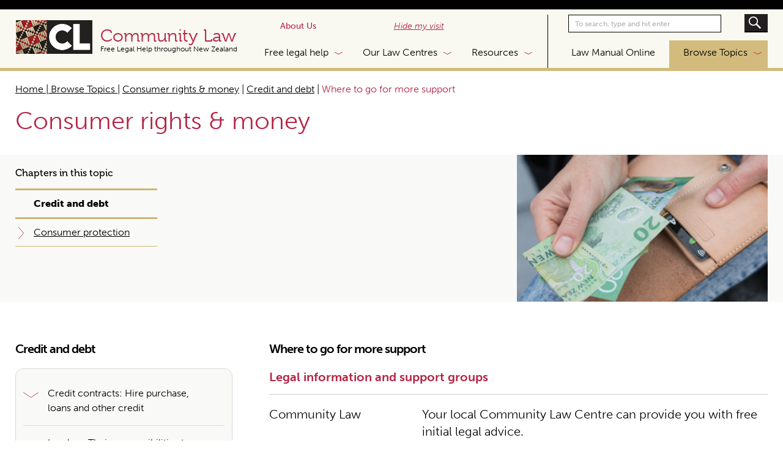

--- FILE ---
content_type: text/html; charset=UTF-8
request_url: https://communitylaw.org.nz/community-law-manual/chapter-26-credit-and-debt/where-to-go-for-more-support-24/
body_size: 13965
content:
<!DOCTYPE html PUBLIC "-//W3C//DTD XHTML 1.0 Transitional//EN" "http://www.w3.org/TR/xhtml1/DTD/xhtml1-transitional.dtd">
<html lang="en" class="no-js opacitysafe" itemscope itemtype="https://schema.org/FAQPage">
<head profile="http://gmpg.org/xfn/11">
<meta http-equiv="Content-Type" content="text/html; charset=UTF-8" />
<title>Where to go for more support - Community Law</title>
<link rel="icon" type="image/x-icon" href="https://communitylaw.org.nz/wp-content/themes/community-law/favicon.ico" />

<meta name="viewport" content="width=device-width">

<!-- <script src="//use.typekit.net/jxk8ttt.js"></script>
<script>try{Typekit.load();}catch(e){}</script>

<link rel="stylesheet" href="https://use.typekit.net/jxk8ttt.css"> -->

<meta name='robots' content='index, follow, max-image-preview:large, max-snippet:-1, max-video-preview:-1' />
	<style>img:is([sizes="auto" i], [sizes^="auto," i]) { contain-intrinsic-size: 3000px 1500px }</style>
	
	<!-- This site is optimized with the Yoast SEO plugin v26.8 - https://yoast.com/product/yoast-seo-wordpress/ -->
	<link rel="canonical" href="https://communitylaw.org.nz/community-law-manual/test/where-to-go-for-more-support-24/" />
	<meta property="og:locale" content="en_US" />
	<meta property="og:type" content="article" />
	<meta property="og:title" content="Where to go for more support - Community Law" />
	<meta property="og:description" content="Where to go for more support Legal information and support groups Community Law Your local Community Law Centre can provide you with free initial legal advice. Find your local Community Law Centre online: www.communitylaw.org.nz/our-law-centres Consumer Protection The Consumer Protection website has useful&hellip;" />
	<meta property="og:url" content="https://communitylaw.org.nz/community-law-manual/test/where-to-go-for-more-support-24/" />
	<meta property="og:site_name" content="Community Law" />
	<meta name="twitter:card" content="summary_large_image" />
	<meta name="twitter:label1" content="Est. reading time" />
	<meta name="twitter:data1" content="3 minutes" />
	<script type="application/ld+json" class="yoast-schema-graph">{"@context":"https://schema.org","@graph":[{"@type":"WebPage","@id":"https://communitylaw.org.nz/community-law-manual/test/where-to-go-for-more-support-24/","url":"https://communitylaw.org.nz/community-law-manual/test/where-to-go-for-more-support-24/","name":"Where to go for more support - Community Law","isPartOf":{"@id":"https://communitylaw.org.nz/#website"},"datePublished":"2021-07-26T12:47:06+00:00","breadcrumb":{"@id":"https://communitylaw.org.nz/community-law-manual/test/where-to-go-for-more-support-24/#breadcrumb"},"inLanguage":"en-US","potentialAction":[{"@type":"ReadAction","target":["https://communitylaw.org.nz/community-law-manual/test/where-to-go-for-more-support-24/"]}]},{"@type":"BreadcrumbList","@id":"https://communitylaw.org.nz/community-law-manual/test/where-to-go-for-more-support-24/#breadcrumb","itemListElement":[{"@type":"ListItem","position":1,"name":"Home","item":"https://communitylaw.org.nz/"},{"@type":"ListItem","position":2,"name":"Where to go for more support"}]},{"@type":"WebSite","@id":"https://communitylaw.org.nz/#website","url":"https://communitylaw.org.nz/","name":"Community Law","description":"Find the answer to your legal question","potentialAction":[{"@type":"SearchAction","target":{"@type":"EntryPoint","urlTemplate":"https://communitylaw.org.nz/?s={search_term_string}"},"query-input":{"@type":"PropertyValueSpecification","valueRequired":true,"valueName":"search_term_string"}}],"inLanguage":"en-US"}]}</script>
	<!-- / Yoast SEO plugin. -->


<link rel='dns-prefetch' href='//www.google.com' />
<link rel='dns-prefetch' href='//www.googletagmanager.com' />
<link href='https://fonts.gstatic.com' crossorigin rel='preconnect' />
<link rel='stylesheet' id='wp-block-library-css' href='https://communitylaw.org.nz/wp-includes/css/dist/block-library/style.min.css?ver=6.7.4' type='text/css' media='all' />
<style id='classic-theme-styles-inline-css' type='text/css'>
/*! This file is auto-generated */
.wp-block-button__link{color:#fff;background-color:#32373c;border-radius:9999px;box-shadow:none;text-decoration:none;padding:calc(.667em + 2px) calc(1.333em + 2px);font-size:1.125em}.wp-block-file__button{background:#32373c;color:#fff;text-decoration:none}
</style>
<link rel='stylesheet' id='SearchAutocomplete-theme-css' href='https://communitylaw.org.nz/wp-content/plugins/search-autocomplete/css/aristo/jquery-ui-aristo.min.css?ver=1.9.2' type='text/css' media='all' />
<link rel='stylesheet' id='woocommerce-layout-css' href='https://communitylaw.org.nz/wp-content/plugins/woocommerce/assets/css/woocommerce-layout.css?ver=10.3.7' type='text/css' media='all' />
<link rel='stylesheet' id='woocommerce-smallscreen-css' href='https://communitylaw.org.nz/wp-content/plugins/woocommerce/assets/css/woocommerce-smallscreen.css?ver=10.3.7' type='text/css' media='only screen and (max-width: 768px)' />
<link rel='stylesheet' id='woocommerce-general-css' href='https://communitylaw.org.nz/wp-content/plugins/woocommerce/assets/css/woocommerce.css?ver=10.3.7' type='text/css' media='all' />
<style id='woocommerce-inline-inline-css' type='text/css'>
.woocommerce form .form-row .required { visibility: visible; }
</style>
<link rel='stylesheet' id='brands-styles-css' href='https://communitylaw.org.nz/wp-content/plugins/woocommerce/assets/css/brands.css?ver=10.3.7' type='text/css' media='all' />
<link rel='stylesheet' id='style.css-css' href='https://communitylaw.org.nz/wp-content/themes/community-law/style.css?ver=1.0' type='text/css' media='all' />
<link rel='stylesheet' id='style-mq.css-css' href='https://communitylaw.org.nz/wp-content/themes/community-law/style-mq.css?ver=1.0' type='text/css' media='all' />
<link rel='stylesheet' id='tablepress-default-css' href='https://communitylaw.org.nz/wp-content/tablepress-combined.min.css?ver=74' type='text/css' media='all' />
<link rel='stylesheet' id='tablepress-responsive-tables-css' href='https://communitylaw.org.nz/wp-content/plugins/tablepress-responsive-tables/css/tablepress-responsive.min.css?ver=1.8' type='text/css' media='all' />
<script type="text/javascript" src="https://communitylaw.org.nz/wp-includes/js/jquery/jquery.min.js?ver=3.7.1" id="jquery-core-js"></script>
<script type="text/javascript" src="https://communitylaw.org.nz/wp-includes/js/jquery/jquery-migrate.min.js?ver=3.4.1" id="jquery-migrate-js"></script>
<script type="text/javascript" src="https://communitylaw.org.nz/wp-content/plugins/recaptcha-woo/js/rcfwc.js?ver=1.0" id="rcfwc-js-js" defer="defer" data-wp-strategy="defer"></script>
<script type="text/javascript" src="https://www.google.com/recaptcha/api.js?hl=en_US" id="recaptcha-js" defer="defer" data-wp-strategy="defer"></script>
<script type="text/javascript" src="https://communitylaw.org.nz/wp-content/plugins/woocommerce/assets/js/jquery-blockui/jquery.blockUI.min.js?ver=2.7.0-wc.10.3.7" id="wc-jquery-blockui-js" defer="defer" data-wp-strategy="defer"></script>
<script type="text/javascript" id="wc-add-to-cart-js-extra">
/* <![CDATA[ */
var wc_add_to_cart_params = {"ajax_url":"\/wp-admin\/admin-ajax.php","wc_ajax_url":"\/?wc-ajax=%%endpoint%%","i18n_view_cart":"View cart","cart_url":"https:\/\/communitylaw.org.nz\/shop\/cart\/","is_cart":"","cart_redirect_after_add":"no"};
/* ]]> */
</script>
<script type="text/javascript" src="https://communitylaw.org.nz/wp-content/plugins/woocommerce/assets/js/frontend/add-to-cart.min.js?ver=10.3.7" id="wc-add-to-cart-js" defer="defer" data-wp-strategy="defer"></script>
<script type="text/javascript" src="https://communitylaw.org.nz/wp-content/plugins/woocommerce/assets/js/js-cookie/js.cookie.min.js?ver=2.1.4-wc.10.3.7" id="wc-js-cookie-js" defer="defer" data-wp-strategy="defer"></script>
<script type="text/javascript" id="woocommerce-js-extra">
/* <![CDATA[ */
var woocommerce_params = {"ajax_url":"\/wp-admin\/admin-ajax.php","wc_ajax_url":"\/?wc-ajax=%%endpoint%%","i18n_password_show":"Show password","i18n_password_hide":"Hide password"};
/* ]]> */
</script>
<script type="text/javascript" src="https://communitylaw.org.nz/wp-content/plugins/woocommerce/assets/js/frontend/woocommerce.min.js?ver=10.3.7" id="woocommerce-js" defer="defer" data-wp-strategy="defer"></script>
<script type="text/javascript" src="https://communitylaw.org.nz/wp-content/themes/community-law/js/script.js?ver=6.7.4" id="script.js-js"></script>

<!-- Google tag (gtag.js) snippet added by Site Kit -->
<!-- Google Analytics snippet added by Site Kit -->
<script type="text/javascript" src="https://www.googletagmanager.com/gtag/js?id=GT-K5LXJN4" id="google_gtagjs-js" async></script>
<script type="text/javascript" id="google_gtagjs-js-after">
/* <![CDATA[ */
window.dataLayer = window.dataLayer || [];function gtag(){dataLayer.push(arguments);}
gtag("set","linker",{"domains":["communitylaw.org.nz"]});
gtag("js", new Date());
gtag("set", "developer_id.dZTNiMT", true);
gtag("config", "GT-K5LXJN4");
/* ]]> */
</script>
<link rel="https://api.w.org/" href="https://communitylaw.org.nz/wp-json/" /><link rel='shortlink' href='https://communitylaw.org.nz/?p=44701' />
<link rel="alternate" title="oEmbed (JSON)" type="application/json+oembed" href="https://communitylaw.org.nz/wp-json/oembed/1.0/embed?url=https%3A%2F%2Fcommunitylaw.org.nz%2Fcommunity-law-manual%2Fchapter-25-credit-and-debt%2Fwhere-to-go-for-more-support-24%2F" />
<link rel="alternate" title="oEmbed (XML)" type="text/xml+oembed" href="https://communitylaw.org.nz/wp-json/oembed/1.0/embed?url=https%3A%2F%2Fcommunitylaw.org.nz%2Fcommunity-law-manual%2Fchapter-25-credit-and-debt%2Fwhere-to-go-for-more-support-24%2F&#038;format=xml" />
<meta name="generator" content="Site Kit by Google 1.170.0" />	<noscript><style>.woocommerce-product-gallery{ opacity: 1 !important; }</style></noscript>
	
<!-- Google Tag Manager snippet added by Site Kit -->
<script type="text/javascript">
/* <![CDATA[ */

			( function( w, d, s, l, i ) {
				w[l] = w[l] || [];
				w[l].push( {'gtm.start': new Date().getTime(), event: 'gtm.js'} );
				var f = d.getElementsByTagName( s )[0],
					j = d.createElement( s ), dl = l != 'dataLayer' ? '&l=' + l : '';
				j.async = true;
				j.src = 'https://www.googletagmanager.com/gtm.js?id=' + i + dl;
				f.parentNode.insertBefore( j, f );
			} )( window, document, 'script', 'dataLayer', 'GTM-NK7VH22' );
			
/* ]]> */
</script>

<!-- End Google Tag Manager snippet added by Site Kit -->

</head>
<body class="article-template-default single single-article postid-44701 theme-community-law woocommerce-no-js article-where-to-go-for-more-support-24">



<a name="Top"></a>
<div class="body-wrap" data-index="Top">
<div id="overlay"></div>




<header class="">
  <div class="responsive-nav">
    <a href="/law-manual-online/" class="lm-back btn">Back</a>
    <a href="#" class="responsive-nav-trigger">MENU</a>
    <div class="responsive-menus row">
      <div class="grid-32 respmenu-wrap row">
        <div class="nav vert responsivemenu row">
          <ul id="menu-responsivemenu" class="menu"><li id="menu-item-2139" class="menu-item menu-item-type-post_type menu-item-object-page menu-item-home menu-item-2139"><a href="https://communitylaw.org.nz/">Home</a></li>
<li id="menu-item-2140" class="has-child menu-item menu-item-type-post_type menu-item-object-page menu-item-has-children menu-item-2140"><a href="https://communitylaw.org.nz/free-legal-help/">Free legal help</a>
<ul class="sub-menu">
	<li id="menu-item-2163" class="menu-item menu-item-type-post_type menu-item-object-page menu-item-2163"><a href="https://communitylaw.org.nz/free-legal-help/">Overview</a></li>
	<li id="menu-item-2141" class="menu-item menu-item-type-post_type menu-item-object-page menu-item-2141"><a href="https://communitylaw.org.nz/free-legal-help/how-does-it-work/">How does it work?</a></li>
	<li id="menu-item-2142" class="menu-item menu-item-type-post_type menu-item-object-page menu-item-2142"><a href="https://communitylaw.org.nz/free-legal-help/eligibility/">Am I eligible?</a></li>
	<li id="menu-item-2143" class="menu-item menu-item-type-post_type menu-item-object-page menu-item-2143"><a href="https://communitylaw.org.nz/free-legal-help/our-lawyers/">Who are our lawyers?</a></li>
</ul>
</li>
<li id="menu-item-2144" class="has-child resp-olc menu-item menu-item-type-post_type menu-item-object-page menu-item-2144"><a href="https://communitylaw.org.nz/our-law-centres/">Our Law Centres</a></li>
<li id="menu-item-2236" class="menu-item menu-item-type-post_type menu-item-object-page menu-item-2236"><a href="https://communitylaw.org.nz/law-manual-online/">Law Manual Online</a></li>
<li id="menu-item-2146" class="has-child menu-item menu-item-type-post_type menu-item-object-page menu-item-has-children menu-item-2146"><a href="https://communitylaw.org.nz/resources/">Resources</a>
<ul class="sub-menu">
	<li id="menu-item-2164" class="menu-item menu-item-type-post_type menu-item-object-page menu-item-2164"><a href="https://communitylaw.org.nz/resources/">Overview</a></li>
	<li id="menu-item-3610" class="menu-item menu-item-type-post_type menu-item-object-page menu-item-3610"><a href="https://communitylaw.org.nz/resources/law-reform-pipeline/">Law Reform Pipeline</a></li>
	<li id="menu-item-2147" class="menu-item menu-item-type-post_type menu-item-object-page menu-item-2147"><a href="https://communitylaw.org.nz/resources/bookshop/">Bookshop</a></li>
	<li id="menu-item-2148" class="menu-item menu-item-type-post_type menu-item-object-page menu-item-2148"><a href="https://communitylaw.org.nz/resources/legal-letters/">Legal letters</a></li>
	<li id="menu-item-2149" class="menu-item menu-item-type-post_type menu-item-object-page menu-item-2149"><a href="https://communitylaw.org.nz/resources/rights-education/">Rights education</a></li>
	<li id="menu-item-50089" class="menu-item menu-item-type-post_type menu-item-object-page menu-item-50089"><a href="https://communitylaw.org.nz/resources/alcohol/">Alcohol Licensing</a></li>
</ul>
</li>
<li id="menu-item-2150" class="has-child menu-item menu-item-type-post_type menu-item-object-page menu-item-has-children menu-item-2150"><a href="https://communitylaw.org.nz/about-us/">About Us</a>
<ul class="sub-menu">
	<li id="menu-item-2165" class="menu-item menu-item-type-post_type menu-item-object-page menu-item-2165"><a href="https://communitylaw.org.nz/about-us/">Overview</a></li>
	<li id="menu-item-49413" class="menu-item menu-item-type-post_type menu-item-object-page menu-item-49413"><a href="https://communitylaw.org.nz/about-us/our-board/">Our Board</a></li>
	<li id="menu-item-2151" class="menu-item menu-item-type-post_type menu-item-object-page menu-item-2151"><a href="https://communitylaw.org.nz/about-us/our-history/">Our History</a></li>
	<li id="menu-item-2152" class="menu-item menu-item-type-post_type menu-item-object-page menu-item-2152"><a href="https://communitylaw.org.nz/about-us/maori-representation/">Māori Caucus</a></li>
	<li id="menu-item-2153" class="menu-item menu-item-type-post_type menu-item-object-page current_page_parent menu-item-2153"><a href="https://communitylaw.org.nz/about-us/news-law-reform/">News &amp; Law Reform</a></li>
</ul>
</li>
<li id="menu-item-39125" class="menu-item menu-item-type-post_type menu-item-object-page menu-item-39125"><a href="https://communitylaw.org.nz/law-manual-online/make-a-donation/">Donate to the Manual</a></li>
</ul>        </div>
        <a href="#back" class="back">Back</a>
      </div>
<ul id="menu-centresmenu" class="menu"><li id="menu-item-1059" class="col-split menu-item menu-item-type-custom menu-item-object-custom menu-item-has-children menu-item-1059"><a href="#">col-split</a>
<ul class="sub-menu">
	<li id="menu-item-1068" class="menu-item menu-item-type-post_type menu-item-object-centre menu-item-1068"><a href="https://communitylaw.org.nz/centre/disability-law/">Aotearoa Disability Law</a></li>
	<li id="menu-item-1060" class="noclick menu-item menu-item-type-post_type menu-item-object-centre menu-item-has-children menu-item-1060"><a href="https://communitylaw.org.nz/centre/auckland/">Auckland</a>
	<ul class="sub-menu">
		<li id="menu-item-1061" class="inset menu-item menu-item-type-post_type menu-item-object-centre menu-item-1061"><a href="https://communitylaw.org.nz/centre/auckland/cbd/">CBD</a></li>
		<li id="menu-item-1062" class="inset menu-item menu-item-type-post_type menu-item-object-centre menu-item-1062"><a href="https://communitylaw.org.nz/centre/auckland/mangere/">Māngere</a></li>
		<li id="menu-item-1063" class="inset menu-item menu-item-type-post_type menu-item-object-centre menu-item-1063"><a href="https://communitylaw.org.nz/centre/auckland/south-auckland/">South Auckland</a></li>
		<li id="menu-item-1064" class="inset menu-item menu-item-type-post_type menu-item-object-centre menu-item-1064"><a href="https://communitylaw.org.nz/centre/auckland/waitemata/">Waitematā</a></li>
	</ul>
</li>
	<li id="menu-item-1065" class="menu-item menu-item-type-post_type menu-item-object-centre menu-item-1065"><a href="https://communitylaw.org.nz/centre/blenheim/">Blenheim</a></li>
	<li id="menu-item-1067" class="menu-item menu-item-type-post_type menu-item-object-centre menu-item-1067"><a href="https://communitylaw.org.nz/centre/canterbury/">Canterbury &amp; West Coast</a></li>
	<li id="menu-item-1072" class="menu-item menu-item-type-post_type menu-item-object-centre menu-item-1072"><a href="https://communitylaw.org.nz/centre/hawkes-bay/">Hawkes Bay</a></li>
	<li id="menu-item-1077" class="menu-item menu-item-type-post_type menu-item-object-centre menu-item-1077"><a href="https://communitylaw.org.nz/centre/manawatu/">Manawatū, Horowhenua, &#038; Tararua</a></li>
	<li id="menu-item-1075" class="new-col menu-item menu-item-type-post_type menu-item-object-centre menu-item-1075"><a href="https://communitylaw.org.nz/centre/nelson-bays/">Nelson Bays</a></li>
	<li id="menu-item-1074" class="menu-item menu-item-type-post_type menu-item-object-centre menu-item-1074"><a href="https://communitylaw.org.nz/centre/ngai-tahu/">Ngāi Tahu Māori Law Centre</a></li>
	<li id="menu-item-1069" class="menu-item menu-item-type-post_type menu-item-object-centre menu-item-1069"><a href="https://communitylaw.org.nz/centre/otago/">Otago</a></li>
</ul>
</li>
<li id="menu-item-1076" class="col-split menu-item menu-item-type-custom menu-item-object-custom menu-item-has-children menu-item-1076"><a href="#">col-split</a>
<ul class="sub-menu">
	<li id="menu-item-45427" class="menu-item menu-item-type-post_type menu-item-object-centre menu-item-45427"><a href="https://communitylaw.org.nz/centre/whitireia/">Porirua Kāpiti</a></li>
	<li id="menu-item-1080" class="menu-item menu-item-type-post_type menu-item-object-centre menu-item-1080"><a href="https://communitylaw.org.nz/centre/rotorua/">Rotorua</a></li>
	<li id="menu-item-1073" class="menu-item menu-item-type-post_type menu-item-object-centre menu-item-1073"><a href="https://communitylaw.org.nz/centre/southland/">Southland</a></li>
	<li id="menu-item-1070" class="menu-item menu-item-type-post_type menu-item-object-centre menu-item-1070"><a href="https://communitylaw.org.nz/centre/tairawhiti/">Tairāwhiti</a></li>
	<li id="menu-item-1087" class="menu-item menu-item-type-post_type menu-item-object-centre menu-item-1087"><a href="https://communitylaw.org.nz/centre/taitokerau/">Taitokerau</a></li>
	<li id="menu-item-1081" class="menu-item menu-item-type-post_type menu-item-object-centre menu-item-1081"><a href="https://communitylaw.org.nz/centre/taranaki/">Taranaki</a></li>
	<li id="menu-item-1082" class="menu-item menu-item-type-post_type menu-item-object-centre menu-item-1082"><a href="https://communitylaw.org.nz/centre/tauranga-whakatane/">Tauranga &amp; Whakatāne</a></li>
	<li id="menu-item-1071" class="menu-item menu-item-type-post_type menu-item-object-centre menu-item-1071"><a href="https://communitylaw.org.nz/centre/waikato/">Waikato</a></li>
	<li id="menu-item-1083" class="menu-item menu-item-type-post_type menu-item-object-centre menu-item-1083"><a href="https://communitylaw.org.nz/centre/wairarapa/">Wairarapa</a></li>
	<li id="menu-item-1109" class="menu-item menu-item-type-post_type menu-item-object-centre menu-item-1109"><a href="https://communitylaw.org.nz/centre/wellington-hutt-valley/">Wellington &amp; Hutt Valley</a></li>
	<li id="menu-item-1086" class="menu-item menu-item-type-post_type menu-item-object-centre menu-item-1086"><a href="https://communitylaw.org.nz/centre/whanganui/">Whanganui</a></li>
	<li id="menu-item-54286" class="menu-item menu-item-type-custom menu-item-object-custom menu-item-54286"><a href="https://youthlaw.co.nz/">YouthLaw</a></li>
</ul>
</li>
</ul>    </div>
  </div>

  <div class="container">
    <div class="flex-row prefix-2 suffix-2">
      <div class="logo-wrap">
        <h1><a href="https://communitylaw.org.nz" id="logo" title="Community Law">Community Law<br /><span>Free Legal Help throughout New Zealand</span></a></h1>
      </div>
      <div class="mainmenu-wrap">
        <div class="topmenu nav hrz">
          <ul id="menu-topmenu" class="menu"><li id="menu-item-485" class="menu-item menu-item-type-post_type menu-item-object-page menu-item-485"><a href="https://communitylaw.org.nz/about-us/">About Us</a></li>
<li id="menu-item-22304" class="safety menu-item menu-item-type-post_type menu-item-object-page menu-item-22304"><a href="https://communitylaw.org.nz/hide-my-visit/">Hide my visit</a></li>
</ul>          
         <div id="searchform">
                        <div class="menu-search-button"></div>
            <form method="get" action="https://communitylaw.org.nz/" class="menu-search-form">
              <input class="menu-search-field" type="text" onblur="if(this.value=='')this.value='To search, type and hit enter';" onfocus="if(this.value=='To search, type and hit enter')this.value='';" value="To search, type and hit enter" name="s" />
            </form>
        </div>
        </div>
        <div class="mainmenu nav hrz">
          <ul id="menu-mainmenu" class="menu"><li id="menu-item-478" class="flh menu-item menu-item-type-post_type menu-item-object-page menu-item-has-children menu-item-478"><a href="https://communitylaw.org.nz/free-legal-help/">Free legal help</a>
<ul class="sub-menu">
	<li id="menu-item-45642" class="menu-item menu-item-type-post_type menu-item-object-page menu-item-has-children menu-item-45642"><a href="https://communitylaw.org.nz/free-legal-help/">Free legal help</a>
	<ul class="sub-menu">
		<li id="menu-item-487" class="menu-item menu-item-type-post_type menu-item-object-page menu-item-487"><a href="https://communitylaw.org.nz/free-legal-help/">Overview</a></li>
		<li id="menu-item-479" class="menu-item menu-item-type-post_type menu-item-object-page menu-item-479"><a href="https://communitylaw.org.nz/free-legal-help/how-does-it-work/">How does it work?</a></li>
		<li id="menu-item-480" class="menu-item menu-item-type-post_type menu-item-object-page menu-item-480"><a href="https://communitylaw.org.nz/free-legal-help/eligibility/">Am I eligible?</a></li>
		<li id="menu-item-481" class="last menu-item menu-item-type-post_type menu-item-object-page menu-item-481"><a href="https://communitylaw.org.nz/free-legal-help/our-lawyers/">Who are our lawyers?</a></li>
	</ul>
</li>
</ul>
</li>
<li id="menu-item-477" class="olc menu-item menu-item-type-post_type menu-item-object-page menu-item-477"><a href="https://communitylaw.org.nz/our-law-centres/">Our Law Centres</a></li>
<li id="menu-item-475" class="rcs menu-item menu-item-type-post_type menu-item-object-page menu-item-has-children menu-item-475"><a href="https://communitylaw.org.nz/resources/">Resources</a>
<ul class="sub-menu">
	<li id="menu-item-45643" class="menu-item menu-item-type-post_type menu-item-object-page menu-item-has-children menu-item-45643"><a href="https://communitylaw.org.nz/resources/">Resources</a>
	<ul class="sub-menu">
		<li id="menu-item-488" class="menu-item menu-item-type-post_type menu-item-object-page menu-item-488"><a href="https://communitylaw.org.nz/resources/">Overview</a></li>
		<li id="menu-item-3589" class="menu-item menu-item-type-post_type menu-item-object-page menu-item-3589"><a href="https://communitylaw.org.nz/resources/law-reform-pipeline/">Law Reform Pipeline</a></li>
		<li id="menu-item-482" class="menu-item menu-item-type-post_type menu-item-object-page menu-item-482"><a href="https://communitylaw.org.nz/resources/bookshop/">Bookshop</a></li>
		<li id="menu-item-483" class="menu-item menu-item-type-post_type menu-item-object-page menu-item-483"><a href="https://communitylaw.org.nz/resources/legal-letters/">Legal letters</a></li>
		<li id="menu-item-484" class="menu-item menu-item-type-post_type menu-item-object-page menu-item-484"><a href="https://communitylaw.org.nz/resources/rights-education/">Rights education</a></li>
		<li id="menu-item-50094" class="menu-item menu-item-type-post_type menu-item-object-page menu-item-50094"><a href="https://communitylaw.org.nz/resources/alcohol/">Alcohol Licensing</a></li>
	</ul>
</li>
</ul>
</li>
<li id="menu-item-45644" class="divider menu-item menu-item-type-custom menu-item-object-custom menu-item-45644"><a href="#">|</a></li>
<li id="menu-item-45645" class="lmo menu-item menu-item-type-post_type menu-item-object-page menu-item-45645"><a href="https://communitylaw.org.nz/law-manual-online/">Law Manual Online</a></li>
<li id="menu-item-45646" class="lin menu-item menu-item-type-post_type menu-item-object-page menu-item-45646"><a href="https://communitylaw.org.nz/law-manual-online/">Browse Topics</a></li>
</ul>        </div>
      </div>
    </div>
      </div>
</header>
<div class="clm">



<div class="section">
  <div class="container">

    <div class="row bcrow">
      <div class="prefix-2">
        <p class="bc">
          <a href="/law-manual-online/">Home | Browse Topics </a>
          <?php//  if( isset($_SESSION['topic']) && $_SESSION['topic'] != ""){  ?>
             | <a href="/topic/consumer-rights-money">Consumer rights & money</a>
          <?php// }; ?>
                       | <a href="https://communitylaw.org.nz/community-law-manual/chapter-25-credit-and-debt/credit-and-debt/">Credit and debt</a>
                     | <span class="red">Where to go for more support</span></p>
        <p class="topic-heading">Consumer rights & money</p>
      </div>
    </div>

  </div>
</div>


    <div class="section-chaptnav">
  <div class="container">
    <div class="prefix-2 suffix-3 one-col">
      <div class="row chaptnav-wrap">
        <div class="chaptnav">
          <p class="chaptnav-heading">Chapters in this topic</p>
          <div class="chapter-nav nav">
            <ul>
              <li class="thischapter"><a href="https://communitylaw.org.nz/community-law-manual/chapter-25-credit-and-debt/credit-and-debt/">Credit and debt</a></li><li><a href="https://communitylaw.org.nz/community-law-manual/chapter-24-consumer-protection/consumer-protection/">Consumer protection</a></li>            </ul>
          </div>
        </div>
        <div class="thumb">
          <img src="https://communitylaw.org.nz/wp-content/uploads/2018/11/Consumr-Rights-money.png" title="Image for Consumer rights & money" />        </div>
      </div>
    </div>

  </div>
</div>


<div class="section section-main">
  <div class="container">

    <div class="group">
      <div class="col grid-11 prefix-2 suffix-1 sidebarmenu-wrapper">
        <div class="sidebarmenu-law nav vert">
          <ul>
<li class=""><a href="https://communitylaw.org.nz/community-law-manual/chapter-25-credit-and-debt/credit-and-debt/" >Credit and debt</a><ul><li class=" has-sub"><a href="https://communitylaw.org.nz/community-law-manual/chapter-25-credit-and-debt/credit-contracts-hire-purchase-loans-and-other-credit/" >Credit contracts: Hire purchase, loans and other credit</a><ul class="sub-menu"><li class="sub-menu-item "><a href="https://communitylaw.org.nz/community-law-manual/chapter-25-credit-and-debt/credit-contracts-hire-purchase-loans-and-other-credit/" >Your rights and obligations when you borrow money</a></li><li class="sub-menu-item "><a href="https://communitylaw.org.nz/community-law-manual/chapter-25-credit-and-debt/credit-contracts-hire-purchase-loans-and-other-credit/key-terms-and-concepts/" >Key terms and concepts</a></li><li class="sub-menu-item "><a href="https://communitylaw.org.nz/community-law-manual/chapter-25-credit-and-debt/credit-contracts-hire-purchase-loans-and-other-credit/high-cost-consumer-credit-contracts/" >High cost consumer credit contracts</a></li></ul></li><li class=" has-sub"><a href="https://communitylaw.org.nz/community-law-manual/chapter-25-credit-and-debt/lenders-their-responsibilities-to-you/" >Lenders: Their responsibilities to you</a><ul class="sub-menu"><li class="sub-menu-item "><a href="https://communitylaw.org.nz/community-law-manual/chapter-25-credit-and-debt/lenders-their-responsibilities-to-you/" >Responsible lending requirements</a></li><li class="sub-menu-item "><a href="https://communitylaw.org.nz/community-law-manual/chapter-25-credit-and-debt/lenders-their-responsibilities-to-you/the-information-you-must-be-given/" >The information you must be given</a></li></ul></li><li class=" has-sub"><a href="https://communitylaw.org.nz/community-law-manual/chapter-25-credit-and-debt/your-rights-and-obligations-when-you-can-cancel-a-credit-contract/" >Your rights and obligations: When you can cancel a credit contract</a><ul class="sub-menu"><li class="sub-menu-item "><a href="https://communitylaw.org.nz/community-law-manual/chapter-25-credit-and-debt/your-rights-and-obligations-when-you-can-cancel-a-credit-contract/" >Overview</a></li><li class="sub-menu-item "><a href="https://communitylaw.org.nz/community-law-manual/chapter-25-credit-and-debt/your-rights-and-obligations-when-you-can-cancel-a-credit-contract/interest-and-fees/" >Interest and fees</a></li><li class="sub-menu-item "><a href="https://communitylaw.org.nz/community-law-manual/chapter-25-credit-and-debt/your-rights-and-obligations-when-you-can-cancel-a-credit-contract/credit-related-insurance/" >Credit-related insurance</a></li></ul></li><li class=" has-sub"><a href="https://communitylaw.org.nz/community-law-manual/chapter-25-credit-and-debt/guarantors/" >Guarantors</a><ul class="sub-menu"><li class="sub-menu-item "><a href="https://communitylaw.org.nz/community-law-manual/chapter-25-credit-and-debt/guarantors/" >Overview</a></li><li class="sub-menu-item "><a href="https://communitylaw.org.nz/community-law-manual/chapter-25-credit-and-debt/guarantors/your-rights-as-a-guarantor/" >Your rights as a guarantor</a></li><li class="sub-menu-item "><a href="https://communitylaw.org.nz/community-law-manual/chapter-25-credit-and-debt/guarantors/contents-of-the-guarantee/" >Contents of the guarantee</a></li></ul></li><li class=" has-sub"><a href="https://communitylaw.org.nz/community-law-manual/chapter-25-credit-and-debt/if-things-go-wrong/" >If things go wrong</a><ul class="sub-menu"><li class="sub-menu-item "><a href="https://communitylaw.org.nz/community-law-manual/chapter-25-credit-and-debt/if-things-go-wrong/" >Repaying the loan</a></li><li class="sub-menu-item "><a href="https://communitylaw.org.nz/community-law-manual/chapter-25-credit-and-debt/if-things-go-wrong/dispute-resolution-schemes/" >Dispute resolution schemes</a></li><li class="sub-menu-item "><a href="https://communitylaw.org.nz/community-law-manual/chapter-25-credit-and-debt/if-things-go-wrong/challenging-an-unfair-credit-contract-through-the-courts/" >Challenging an unfair credit contract through the courts</a></li><li class="sub-menu-item "><a href="https://communitylaw.org.nz/community-law-manual/chapter-25-credit-and-debt/if-things-go-wrong/enforcing-the-credit-contract-laws-against-lenders/" >Enforcing the credit contract laws against lenders</a></li><li class="sub-menu-item "><a href="https://communitylaw.org.nz/community-law-manual/chapter-25-credit-and-debt/if-things-go-wrong/other-legal-protections-when-you-get-credit/" >Other legal protections when you get credit</a></li></ul></li><li class=" has-sub"><a href="https://communitylaw.org.nz/community-law-manual/chapter-25-credit-and-debt/debt-recovery-and-enforcement/" >Debt recovery and enforcement</a><ul class="sub-menu"><li class="sub-menu-item "><a href="https://communitylaw.org.nz/community-law-manual/chapter-25-credit-and-debt/debt-recovery-and-enforcement/" >Overview</a></li><li class="sub-menu-item "><a href="https://communitylaw.org.nz/community-law-manual/chapter-25-credit-and-debt/debt-recovery-and-enforcement/disputing-that-you-owe-a-debt/" >Disputing that you owe a debt</a></li><li class="sub-menu-item "><a href="https://communitylaw.org.nz/community-law-manual/chapter-25-credit-and-debt/debt-recovery-and-enforcement/credit-reports/" >Credit reports</a></li><li class="sub-menu-item "><a href="https://communitylaw.org.nz/community-law-manual/chapter-25-credit-and-debt/debt-recovery-and-enforcement/debt-recovery-by-a-debt-collection-agency/" >Debt recovery by a debt collection agency</a></li><li class="sub-menu-item "><a href="https://communitylaw.org.nz/community-law-manual/chapter-25-credit-and-debt/debt-recovery-and-enforcement/how-debts-are-recovered-through-the-courts/" >How debts are recovered through the courts</a></li><li class="sub-menu-item "><a href="https://communitylaw.org.nz/community-law-manual/chapter-25-credit-and-debt/debt-recovery-and-enforcement/repossession/" >Repossession</a></li><li class="sub-menu-item "><a href="https://communitylaw.org.nz/community-law-manual/chapter-25-credit-and-debt/debt-recovery-and-enforcement/use-of-disabling-devices-on-goods/" >Use of disabling devices on goods</a></li></ul></li><li class=" has-sub"><a href="https://communitylaw.org.nz/community-law-manual/chapter-25-credit-and-debt/when-you-cant-pay-your-debts-bankruptcy-and-other-options/" >When you can't pay your debts: Bankruptcy and other options</a><ul class="sub-menu"><li class="sub-menu-item "><a href="https://communitylaw.org.nz/community-law-manual/chapter-25-credit-and-debt/when-you-cant-pay-your-debts-bankruptcy-and-other-options/" >Overview</a></li><li class="sub-menu-item "><a href="https://communitylaw.org.nz/community-law-manual/chapter-25-credit-and-debt/when-you-cant-pay-your-debts-bankruptcy-and-other-options/bankruptcy/" >Bankruptcy</a></li><li class="sub-menu-item "><a href="https://communitylaw.org.nz/community-law-manual/chapter-25-credit-and-debt/when-you-cant-pay-your-debts-bankruptcy-and-other-options/the-no-asset-procedure/" >The no-asset procedure</a></li><li class="sub-menu-item "><a href="https://communitylaw.org.nz/community-law-manual/chapter-25-credit-and-debt/when-you-cant-pay-your-debts-bankruptcy-and-other-options/debt-repayment-orders/" >Debt repayment orders</a></li><li class="sub-menu-item "><a href="https://communitylaw.org.nz/community-law-manual/chapter-25-credit-and-debt/when-you-cant-pay-your-debts-bankruptcy-and-other-options/a-creditors-proposal/" >A creditor's proposal</a></li></ul></li></li>              </ul>
            </li>
          </ul>
        </div>

      </div>


      <div class="col grid-21 suffix-5 content">
      <div class="article child-article">

<p class="parent-title">Where to go for more support</p>
<div>
<p class="other-resources_header"><span class="bold">Legal information and support groups</span></p>
<table id="table010" class="No-Table-Style" style="height: 2001px;" width="670">
<colgroup>
<col class="_idGenTableRowColumn-39" />
<col class="_idGenTableRowColumn-40" /></colgroup>
<tbody>
<tr class="No-Table-Style _idGenTableRowColumn-42">
<td class="No-Table-Style CellOverride-10">
<p class="other-resources_heading-2">Community Law</p>
</td>
<td class="No-Table-Style CellOverride-11">
<p class="other-resources_body">Your local Community Law Centre can provide you with free initial legal advice.</p>
<p><span class="bold">Find your local Community Law Centre online: </span><a href="http://www.communitylaw.org.nz/our-law-centres/" target="_blank" rel="noopener">www.communitylaw.org.nz/our-law-centres</a></td>
</tr>
<tr class="No-Table-Style _idGenTableRowColumn-35">
<td class="No-Table-Style CellOverride-10">
<p class="other-resources_heading-2">Consumer Protection</p>
</td>
<td class="No-Table-Style CellOverride-11">
<p class="other-resources_body">The Consumer Protection website has useful information on a range of consumer topics. Consumer Protection is part of the Ministry of Business, Innovation, and Employment (MBIE).</p>
<p><span class="bold">Website: </span><a href="http://www.consumerprotection.govt.nz" target="_blank" rel="noopener">www.consumerprotection.govt.nz</a><br />
<span class="bold">Email:</span> <a href="mailto:cpinfo@mbie.govt.nz" target="_blank" rel="noopener">cpinfo@mbie.govt.nz</a><br />
<span class="bold">Phone:</span> 0508 426 678 (0508 4 CONSUMER)</td>
</tr>
<tr class="No-Table-Style _idGenTableRowColumn-43">
<td class="No-Table-Style CellOverride-10">
<p class="other-resources_heading-2">Consumer NZ</p>
</td>
<td class="No-Table-Style CellOverride-11">
<p class="other-resources_body">The Consumer NZ website provides a wide range of information on consumer issues and template letters you can use to write to traders to enforce your rights.</p>
<p class="other-resources_body"><span class="bold">Website: </span><a href="http://www.consumer.org.nz" target="_blank" rel="noopener">www.consumer.org.nz</a><br />
<span class="bold">Email:</span> <a href="mailto:info@consumer.org.nz" target="_blank" rel="noopener">info@consumer.org.nz</a><br />
<span class="bold">Phone:</span> 0800 226 786 (0800 CONSUMER)</p>
</td>
</tr>
<tr class="No-Table-Style _idGenTableRowColumn-44">
<td class="No-Table-Style CellOverride-10">
<p class="other-resources_heading-2">Commerce Commission</p>
</td>
<td class="No-Table-Style CellOverride-11">
<p class="other-resources_body">The Commerce Commission enforces the laws against misleading and deceptive conduct by traders (the Fair Trading Act) and the consumer credit legislation (the Credit Contracts and Consumer Finance Act). The Commission provides information on these areas on its website.</p>
<p><span class="bold">Website: </span> <a href="http://www.comcom.govt.nz" target="_blank" rel="noopener">www.comcom.govt.nz</a><br />
<span class="bold">Email:</span> <a href="contact@comcom.govt.nz" target="_blank" rel="noopener">contact@comcom.govt.nz</a><br />
<span class="bold">Phone:</span> 0800 943 600</p>
<p>To make a complaint online: <a href="http://comcom.govt.nz/make-a-complaint" target="_blank" rel="noopener">comcom.govt.nz/make-a-complaint</a></p>
<p>To read consumer rights in different languages: <a href="http://comcom.govt.nz/consumers/read-about-your-consumer-rights-and-business-responsibilities-in-another-language" target="_blank" rel="noopener">comcom.govt.nz/consumers/read-about-your-consumer-rights-and-business-responsibilities-in-another-language</a></td>
</tr>
<tr class="No-Table-Style _idGenTableRowColumn-45">
<td class="No-Table-Style CellOverride-10">
<p class="other-resources_heading-2">Citizens Advice Bureau (CAB)</p>
</td>
<td class="No-Table-Style CellOverride-11">
<p class="other-resources_body">CAB provides free, confidential and independent information and advice. See CAB’s website for valuable information on a range of topics.</p>
<p><span class="bold">Website: </span><a href="http://www.cab.org.nz" target="_blank" rel="noopener">www.cab.org.nz</a><br />
<span class="bold">Phone:</span> 0800 367 222<br />
<span class="bold">Facebook:</span> <a href="http://www.facebook.com/citizensadvicenz" target="_blank" rel="noopener">www.facebook.com/citizensadvicenz</a></p>
<p>Find your local CAB office: <a href="http://www.cab.org.nz/find-a-cab" target="_blank" rel="noopener">www.cab.org.nz/find-a-cab</a></td>
</tr>
<tr class="No-Table-Style _idGenTableRowColumn-46">
<td class="No-Table-Style CellOverride-10">
<p class="other-resources_heading-2">FinCap and Money Talks</p>
</td>
<td class="No-Table-Style CellOverride-11">
<p class="other-resources_body">FinCap is a non-government organisation providing free financial mentoring services.</p>
<p><span class="bold">Website: </span> <a href="http://www.fincap.org.nz" target="_blank" rel="noopener">www.fincap.org.nz</a><br />
<span class="bold">Email:</span> <a href="mailto:kiaora@fincap.org.nz" target="_blank" rel="noopener">kiaora@fincap.org.nz</a><br />
<span class="bold">Phone:</span> 04 471 1420</p>
<p>MoneyTalks is a financial capability helpline operated by FinCap. The Financial Mentors offer free, confidential advice by phone, text, email and live chat.</p>
<p><span class="bold">Email:</span> <a href="mailto:help@moneytalks.co.nz" target="_blank" rel="noopener">help@moneytalks.co.nz</a><br />
<span class="bold">Phone:</span> 0800 345 123<br />
<span class="bold">Text</span>: 4029<br />
<span class="bold">Live chat</span>: <a href="http://www.moneytalks.co.nz" target="_blank" rel="noopener">www.moneytalks.co.nz</a></td>
</tr>
<tr class="No-Table-Style _idGenTableRowColumn-46">
<td class="No-Table-Style CellOverride-10">
<p class="other-resources_heading-2">Insolvency and Trustee Service (ITS)</p>
</td>
<td class="No-Table-Style CellOverride-11">
<p class="other-resources_body">The ITS deals with bankruptcies, no-asset procedures, summary instalment orders and some company liquidations. Information about those processes is available on its website. The ITS is part of the Ministry of Business, Innovation and Employment (MBIE).</p>
<p class="other-resources_body"><span class="bold">Website: </span> <a href="http://www.insolvency.govt.nz" target="_blank" rel="noopener">www.insolvency.govt.nz</a><br />
<span class="bold">Phone:</span> 0508 INSOLVENCY (0508 467 658)</p>
</td>
</tr>
<tr class="No-Table-Style _idGenTableRowColumn-27">
<td class="No-Table-Style CellOverride-10">
<p class="other-resources_heading-2">Dispute Resolution Schemes</p>
</td>
<td class="No-Table-Style CellOverride-11">
<p class="other-resources_body">There are four dispute resolution schemes for consumers dealing with lenders and other credit providers. Contact the scheme your service provider has registered with.</p>
<p><strong>1. Financial Services Complaints</strong></p>
<p><span class="bold">Website: </span><a href="http://fscl.org.nz" target="_blank" rel="noopener">fscl.org.nz</a><br />
<span class="bold">Phone:</span> 0800 347 257</p>
<p><strong>2. Insurance &amp; Financial Services Ombudsman</strong></p>
<p><span class="bold">Website: </span><a href="http://www.ifso.nz" target="_blank" rel="noopener">www.ifso.nz</a><br />
<span class="bold">Phone:</span> 0800 888 202</p>
<p><strong>3. Banking Ombudsman</strong></p>
<p><span class="bold">Website: </span> <a href="http://www.bankomb.org.nz" target="_blank" rel="noopener">www.bankomb.org.nz</a><br />
<span class="bold">Phone:</span> 0800 805 950</p>
<p><strong>4. Financial Dispute Resolution Service</strong></p>
<p><span class="bold">Website: </span> <a href="http://www.fdrs.org.nz" target="_blank" rel="noopener">www.fdrs.org.nz</a><br />
<span class="bold">Phone:</span> 0508 337 337</td>
</tr>
</tbody>
</table>
<p class="other-resources_header"><span class="bold">Credit Reporting<br />
</span></p>
<table id="table021" class="No-Table-Style" style="height: 700px;" width="670">
<tbody>
<tr class="No-Table-Style _idGenTableRowColumn-48">
<td class="No-Table-Style CellOverride-10">
<p class="other-resources_heading-2">Your credit record</p>
</td>
<td class="No-Table-Style CellOverride-11">
<p class="other-resources_body">There are three credit reporting companies that operate nationally in New Zealand. To check your record or correct any information, you&#8217;ll need to contact them all.</p>
<p class="other-resources_body">You&#8217;re entitled to a free copy of your credit record. You should make sure you choose the free option when you contact each company.</p>
<p class="other-resources_body">1. Centrix – <a href="http://www.centrix.co.nz" target="_blank" rel="noopener">www.centrix.co.nz</a> &#8211; 0800 236 874<br />
2. Illion – <a href="http://www.illion.co.nz" target="_blank" rel="noopener">www.illion.co.nz</a> &#8211; 0800 733 707<br />
3. Equifax – <a href="http://www.equifax.co.nz" target="_blank" rel="noopener">www.equifax.co.nz</a> &#8211; 0800 698 332</p>
</td>
</tr>
<tr class="No-Table-Style _idGenTableRowColumn-48">
<td class="No-Table-Style CellOverride-10">
<p class="other-resources_heading-2">Personal Properties Securities Register (PPSR)</p>
</td>
<td class="No-Table-Style CellOverride-11">
<p class="other-resources_body">Search the PPSR register to see if there is any security interest registered against a vehicle. This can be done for a small fee by registering to check online.</p>
<p class="other-resources_body"><span class="bold">Website: </span> <a href="http://www.ppsr.companiesoffice.govt.nz" target="_blank" rel="noopener">www.ppsr.companiesoffice.govt.nz</a></p>
</td>
</tr>
<tr class="No-Table-Style _idGenTableRowColumn-35">
<td class="No-Table-Style CellOverride-10">
<p class="other-resources_heading-2">Privacy Commissioner</p>
</td>
<td class="No-Table-Style CellOverride-11">
<p class="other-resources_body">The Privacy Commissioner has information on your rights in relation to credit reporting and how to complain if you feel your rights have been breached.</p>
<p><span class="bold">Website: </span><a href="http://www.privacy.org.nz" target="_blank" rel="noopener">www.privacy.org.nz</a><br />
<span class="bold">Email:</span> <a href="mailto:enquiries@privacy.org.nz" target="_blank" rel="noopener">enquiries@privacy.org.nz</a><br />
<span class="bold">Phone:</span> 0800 803 909</p>
<p><span class="bold">To make a complaint online:</span> go to the website above and select “Your rights tab” then “Complaining to the Privacy Commissioner”</td>
</tr>
</tbody>
</table>
</div>
<div id="_idContainer026" class="_idGenObjectStyleOverride-1"></div>

      </div>
  
        <div class="clm-next-nav">
                  <div class="nextsectn">End of Chapter</div>
                        </div>


        <div class="feedbackq" data-fbqid="44701">
          <p class="fbhead">Did this answer your question?</p>
          <p><!-- <a href="#">Give us your feedback</a><br /> -->
          <button data-fb="yes">Yes</button>
          <button data-fb="no">No</button></p>
        </p>




      </div>
    </div>
  </div>

<!--   <div class="corner"></div>
  <div class="bg-bottom"></div> -->
</div>

</div>


<div class="support-section">
  <div class="container">
    <div class="row">

        
       <div class="col grid-21 prefix-2 suffix-5 support">
        <p class="parent-title">Credit and debt</p>
              <h4 class="support-title"><span class="red">Where to go</span> for more support</h4>
      
        <p class="other-resources_header"><span class="bold">Legal information and support groups</span></p><dl><dt><p class="other-resources_heading-2">Community Law</p></dt><dd><p class="other-resources_body">Your local Community Law Centre can provide you with free initial legal advice.</p><p><span class="bold">Find your local Community Law Centre online: </span><a href="http://www.communitylaw.org.nz/our-law-centres/" target="_blank" rel="noopener">www.communitylaw.org.nz/our-law-centres</a></dd><dt><p class="other-resources_heading-2">Consumer Protection</p></dt><dd><p class="other-resources_body">The Consumer Protection website has useful information on a range of consumer topics. Consumer Protection is part of the Ministry of Business, Innovation, and Employment (MBIE).</p><p><span class="bold">Website: </span><a href="http://www.consumerprotection.govt.nz" target="_blank" rel="noopener">www.consumerprotection.govt.nz</a><br /><span class="bold">Email:</span> <a href="mailto:cpinfo@mbie.govt.nz" target="_blank" rel="noopener">cpinfo@mbie.govt.nz</a><br /><span class="bold">Phone:</span> 0508 426 678 (0508 4 CONSUMER)</dd><dt><p class="other-resources_heading-2">Consumer NZ</p></dt><dd><p class="other-resources_body">The Consumer NZ website provides a wide range of information on consumer issues and template letters you can use to write to traders to enforce your rights.</p><p class="other-resources_body"><span class="bold">Website: </span><a href="http://www.consumer.org.nz" target="_blank" rel="noopener">www.consumer.org.nz</a><br /><span class="bold">Email:</span> <a href="mailto:info@consumer.org.nz" target="_blank" rel="noopener">info@consumer.org.nz</a><br /><span class="bold">Phone:</span> 0800 226 786 (0800 CONSUMER)</p></dd><dt><p class="other-resources_heading-2">Commerce Commission</p></dt><dd><p class="other-resources_body">The Commerce Commission enforces the laws against misleading and deceptive conduct by traders (the Fair Trading Act) and the consumer credit legislation (the Credit Contracts and Consumer Finance Act). The Commission provides information on these areas on its website.</p><p><span class="bold">Website: </span> <a href="http://www.comcom.govt.nz" target="_blank" rel="noopener">www.comcom.govt.nz</a><br /><span class="bold">Email:</span> <a href="contact@comcom.govt.nz" target="_blank" rel="noopener">contact@comcom.govt.nz</a><br /><span class="bold">Phone:</span> 0800 943 600</p><p>To make a complaint online: <a href="http://comcom.govt.nz/make-a-complaint" target="_blank" rel="noopener">comcom.govt.nz/make-a-complaint</a></p><p>To read consumer rights in different languages: <a href="http://comcom.govt.nz/consumers/read-about-your-consumer-rights-and-business-responsibilities-in-another-language" target="_blank" rel="noopener">comcom.govt.nz/consumers/read-about-your-consumer-rights-and-business-responsibilities-in-another-language</a></dd><dt><p class="other-resources_heading-2">Citizens Advice Bureau (CAB)</p></dt><dd><p class="other-resources_body">CAB provides free, confidential and independent information and advice. See CAB’s website for valuable information on a range of topics.</p><p><span class="bold">Website: </span><a href="http://www.cab.org.nz" target="_blank" rel="noopener">www.cab.org.nz</a><br /><span class="bold">Phone:</span> 0800 367 222<br /><span class="bold">Facebook:</span> <a href="http://www.facebook.com/citizensadvicenz" target="_blank" rel="noopener">www.facebook.com/citizensadvicenz</a></p><p>Find your local CAB office: <a href="http://www.cab.org.nz/find-a-cab" target="_blank" rel="noopener">www.cab.org.nz/find-a-cab</a></dd><dt><p class="other-resources_heading-2">FinCap and Money Talks</p></dt><dd><p class="other-resources_body">FinCap is a non-government organisation providing free financial mentoring services.</p><p><span class="bold">Website: </span> <a href="http://www.fincap.org.nz" target="_blank" rel="noopener">www.fincap.org.nz</a><br /><span class="bold">Email:</span> <a href="mailto:kiaora@fincap.org.nz" target="_blank" rel="noopener">kiaora@fincap.org.nz</a><br /><span class="bold">Phone:</span> 04 471 1420</p><p>MoneyTalks is a financial capability helpline operated by FinCap. The Financial Mentors offer free, confidential advice by phone, text, email and live chat.</p><p><span class="bold">Email:</span> <a href="mailto:help@moneytalks.co.nz" target="_blank" rel="noopener">help@moneytalks.co.nz</a><br /><span class="bold">Phone:</span> 0800 345 123<br /><span class="bold">Text</span>: 4029<br /><span class="bold">Live chat</span>: <a href="http://www.moneytalks.co.nz" target="_blank" rel="noopener">www.moneytalks.co.nz</a></dd><dt><p class="other-resources_heading-2">Insolvency and Trustee Service (ITS)</p></dt><dd><p class="other-resources_body">The ITS deals with bankruptcies, no-asset procedures, summary instalment orders and some company liquidations. Information about those processes is available on its website. The ITS is part of the Ministry of Business, Innovation and Employment (MBIE).</p><p class="other-resources_body"><span class="bold">Website: </span> <a href="http://www.insolvency.govt.nz" target="_blank" rel="noopener">www.insolvency.govt.nz</a><br /><span class="bold">Phone:</span> 0508 INSOLVENCY (0508 467 658)</p></dd><dt><p class="other-resources_heading-2">Dispute Resolution Schemes</p></dt><dd><p class="other-resources_body">There are four dispute resolution schemes for consumers dealing with lenders and other credit providers. Contact the scheme your service provider has registered with.</p><p><strong>1. Financial Services Complaints</strong></p><p><span class="bold">Website: </span><a href="http://fscl.org.nz" target="_blank" rel="noopener">fscl.org.nz</a><br /><span class="bold">Phone:</span> 0800 347 257</p><p><strong>2. Insurance &amp; Financial Services Ombudsman</strong></p><p><span class="bold">Website: </span><a href="http://www.ifso.nz" target="_blank" rel="noopener">www.ifso.nz</a><br /><span class="bold">Phone:</span> 0800 888 202</p><p><strong>3. Banking Ombudsman</strong></p><p><span class="bold">Website: </span> <a href="http://www.bankomb.org.nz" target="_blank" rel="noopener">www.bankomb.org.nz</a><br /><span class="bold">Phone:</span> 0800 805 950</p><p><strong>4. Financial Dispute Resolution Service</strong></p><p><span class="bold">Website: </span> <a href="http://www.fdrs.org.nz" target="_blank" rel="noopener">www.fdrs.org.nz</a><br /><span class="bold">Phone:</span> 0508 337 337</dd></dl><p class="other-resources_header"><span class="bold">Credit Reporting<br /></span></p><dl><dt><p class="other-resources_heading-2">Your credit record</p></dt><dd><p class="other-resources_body">There are three credit reporting companies that operate nationally in New Zealand. To check your record or correct any information, you&#8217;ll need to contact them all.</p><p class="other-resources_body">You&#8217;re entitled to a free copy of your credit record. You should make sure you choose the free option when you contact each company.</p><p class="other-resources_body">1. Centrix – <a href="http://www.centrix.co.nz" target="_blank" rel="noopener">www.centrix.co.nz</a> &#8211; 0800 236 874<br />
2. Illion – <a href="http://www.illion.co.nz" target="_blank" rel="noopener">www.illion.co.nz</a> &#8211; 0800 733 707<br />
3. Equifax – <a href="http://www.equifax.co.nz" target="_blank" rel="noopener">www.equifax.co.nz</a> &#8211; 0800 698 332</p></dd><dt><p class="other-resources_heading-2">Personal Properties Securities Register (PPSR)</p></dt><dd><p class="other-resources_body">Search the PPSR register to see if there is any security interest registered against a vehicle. This can be done for a small fee by registering to check online.</p><p class="other-resources_body"><span class="bold">Website: </span> <a href="http://www.ppsr.companiesoffice.govt.nz" target="_blank" rel="noopener">www.ppsr.companiesoffice.govt.nz</a></p></dd><dt><p class="other-resources_heading-2">Privacy Commissioner</p></dt><dd><p class="other-resources_body">The Privacy Commissioner has information on your rights in relation to credit reporting and how to complain if you feel your rights have been breached.</p><p><span class="bold">Website: </span><a href="http://www.privacy.org.nz" target="_blank" rel="noopener">www.privacy.org.nz</a><br /><span class="bold">Email:</span> <a href="mailto:enquiries@privacy.org.nz" target="_blank" rel="noopener">enquiries@privacy.org.nz</a><br /><span class="bold">Phone:</span> 0800 803 909</p><p><span class="bold">To make a complaint online:</span> go to the website above and select “Your rights tab” then “Complaining to the Privacy Commissioner”</dd></dl>
      </div>
      <div class="col grid-11 suffix-4 pubs">
        <div class="book">
          <h4 class="support-title"><span class="red">Also available</span> as a book</h4>
                 </div>
        <div class="help">
          <h5><span class="red">Help</span> the manual</h5>
          <p>We’re a small team that relies on the generosity of all our supporters. You can make a one-off donation or become a supporter by sponsoring the Manual for a community organisation near you. Every contribution helps us to continue updating and improving our legal information, year after year.</p>          <p class="btnrow"><a href="/make-a-donation/" class="btn">Donate</a> <a href="/our-sponsors/" class="btn">Become a Supporter</a></p>
        </div>
      </div>
    </div>
  </div>
</div>

<div class="section article-search">
  <div class="container prefix-2 suffix-4">
    <div class=" ">
      <p>Find the Answer to your Legal Question</p>
      <form method="get" action="https://communitylaw.org.nz/" class="clm-search-form" role='search'>
        <input class="clm-search-field ac" type="text" value="" name="s" placeholder="Search the Community Law Manual..." />
      </form>
    </div>
  </div>
  <div class="fixed-nav">
    <a href="/legal-information/" class="legal-advice">Legal Advice</a>
    <a href="/our-law-centres/" class="law-centres">Law Centres</a>
    <a href="/law-manual-online/" class="browse-topics">Browse Topics</a>
  </div>
</div>

</div>


<script>
jQuery(document).ready(function($) {
   ww = jQuery(window).width();
  if(ww <= 1000){
    var home = "https://communitylaw.org.nz/";
    var referer = document.referrer.replace(home,'');
    referer = referer.replace('/','');

    if(referer == 'law-manual-online'){
      $('body').addClass('chapter-nav');
      $('body').removeClass('article-nav');
      $('body').removeClass('article-content');
    } else {
      if( $('div.article').hasClass('child-article') ){
        $('body').addClass('article-content');
        $('body').removeClass('chapter-nav');
        $('body').removeClass('article-nav');
      } else {
        $('body').addClass('article-nav');
        $('body').removeClass('chapter-nav');
        $('body').removeClass('article-content');
      }
    }

    $('.lm-back').click(function(e){
      if($('body').hasClass('article-nav')){
        e.preventDefault();
        $('body').addClass('chapter-nav');
        $('body').removeClass('article-nav');
      }
      if($('body').hasClass('article-content')){
        e.preventDefault();
        $('body').addClass('article-nav');
        $('body').removeClass('article-content');
      }
    });
  };

});
</script>

<div id="footer" class="">
	<div class="container ">
    <div class="row">
      <div class="col grid-6 prefix-2">
        <div class="row">
          <a href="https://communitylaw.org.nz" class="footer-logo">
            <img src="https://communitylaw.org.nz/wp-content/themes/community-law/images/community-law-logo-footer.png" alt="Community Law logo" />
          </a>
          <p class="copyright">&copy; Community Law, 2026</p>
        </div>
      </div>
      <div class="col grid-26">
        <div class="footermenu row">
          <ul id="menu-footermenu" class="menu"><li id="menu-item-489" class="help col grid-5 menu-item menu-item-type-post_type menu-item-object-page menu-item-has-children menu-item-489"><a href="https://communitylaw.org.nz/free-legal-help/">How we can help</a>
<ul class="sub-menu">
	<li id="menu-item-493" class="menu-item menu-item-type-post_type menu-item-object-page menu-item-493"><a href="https://communitylaw.org.nz/free-legal-help/">Overview</a></li>
	<li id="menu-item-490" class="menu-item menu-item-type-post_type menu-item-object-page menu-item-490"><a href="https://communitylaw.org.nz/free-legal-help/eligibility/">Am I eligible?</a></li>
	<li id="menu-item-491" class="menu-item menu-item-type-post_type menu-item-object-page menu-item-491"><a href="https://communitylaw.org.nz/free-legal-help/how-does-it-work/">How does it work?</a></li>
	<li id="menu-item-492" class="menu-item menu-item-type-post_type menu-item-object-page menu-item-492"><a href="https://communitylaw.org.nz/free-legal-help/our-lawyers/">Who are our lawyers?</a></li>
</ul>
</li>
<li id="menu-item-494" class="our-centres col grid-8 menu-item menu-item-type-post_type menu-item-object-page menu-item-has-children menu-item-494"><a href="https://communitylaw.org.nz/our-law-centres/">Our Law Centres</a>
<ul class="sub-menu">
	<li id="menu-item-443" class="col-split menu-item menu-item-type-custom menu-item-object-custom menu-item-has-children menu-item-443"><a href="#">col-split</a>
	<ul class="sub-menu">
		<li id="menu-item-412" class="noclick menu-item menu-item-type-post_type menu-item-object-centre menu-item-412"><a href="https://communitylaw.org.nz/centre/auckland/">Auckland</a></li>
		<li id="menu-item-413" class="inset menu-item menu-item-type-post_type menu-item-object-centre menu-item-413"><a href="https://communitylaw.org.nz/centre/auckland/cbd/">CBD</a></li>
		<li id="menu-item-414" class="inset menu-item menu-item-type-post_type menu-item-object-centre menu-item-414"><a href="https://communitylaw.org.nz/centre/auckland/mangere/">Māngere</a></li>
		<li id="menu-item-415" class="inset menu-item menu-item-type-post_type menu-item-object-centre menu-item-415"><a href="https://communitylaw.org.nz/centre/auckland/south-auckland/">South Auckland</a></li>
		<li id="menu-item-416" class="inset menu-item menu-item-type-post_type menu-item-object-centre menu-item-416"><a href="https://communitylaw.org.nz/centre/auckland/waitemata/">Waitematā</a></li>
		<li id="menu-item-437" class="menu-item menu-item-type-post_type menu-item-object-centre menu-item-437"><a href="https://communitylaw.org.nz/centre/disability-law/">Aotearoa Disability Law</a></li>
		<li id="menu-item-417" class="menu-item menu-item-type-post_type menu-item-object-centre menu-item-417"><a href="https://communitylaw.org.nz/centre/blenheim/">Blenheim</a></li>
		<li id="menu-item-419" class="menu-item menu-item-type-post_type menu-item-object-centre menu-item-419"><a href="https://communitylaw.org.nz/centre/canterbury/">Canterbury &amp; West Coast</a></li>
		<li id="menu-item-421" class="menu-item menu-item-type-post_type menu-item-object-centre menu-item-421"><a href="https://communitylaw.org.nz/centre/tairawhiti/">Tairāwhiti</a></li>
		<li id="menu-item-428" class="menu-item menu-item-type-post_type menu-item-object-centre menu-item-428"><a href="https://communitylaw.org.nz/centre/hawkes-bay/">Hawkes Bay</a></li>
		<li id="menu-item-425" class="menu-item menu-item-type-post_type menu-item-object-centre menu-item-425"><a href="https://communitylaw.org.nz/centre/manawatu/">Manawatū, Horowhenua, &#038; Tararua</a></li>
		<li id="menu-item-438" class="menu-item menu-item-type-post_type menu-item-object-centre menu-item-438"><a href="https://communitylaw.org.nz/centre/ngai-tahu/">Ngāi Tahu Māori Law Centre</a></li>
	</ul>
</li>
	<li id="menu-item-444" class="col-split menu-item menu-item-type-custom menu-item-object-custom menu-item-has-children menu-item-444"><a href="#">col-split</a>
	<ul class="sub-menu">
		<li id="menu-item-424" class="new-col menu-item menu-item-type-post_type menu-item-object-centre menu-item-424"><a href="https://communitylaw.org.nz/centre/nelson-bays/">Nelson Bays</a></li>
		<li id="menu-item-420" class="menu-item menu-item-type-post_type menu-item-object-centre menu-item-420"><a href="https://communitylaw.org.nz/centre/otago/">Otago</a></li>
		<li id="menu-item-427" class="menu-item menu-item-type-post_type menu-item-object-centre menu-item-427"><a href="https://communitylaw.org.nz/centre/whitireia/">Porirua Kāpiti</a></li>
		<li id="menu-item-429" class="menu-item menu-item-type-post_type menu-item-object-centre menu-item-429"><a href="https://communitylaw.org.nz/centre/rotorua/">Rotorua</a></li>
		<li id="menu-item-423" class="menu-item menu-item-type-post_type menu-item-object-centre menu-item-423"><a href="https://communitylaw.org.nz/centre/southland/">Southland</a></li>
		<li id="menu-item-436" class="menu-item menu-item-type-post_type menu-item-object-centre menu-item-436"><a href="https://communitylaw.org.nz/centre/taitokerau/">Taitokerau</a></li>
		<li id="menu-item-430" class="menu-item menu-item-type-post_type menu-item-object-centre menu-item-430"><a href="https://communitylaw.org.nz/centre/taranaki/">Taranaki</a></li>
		<li id="menu-item-431" class="menu-item menu-item-type-post_type menu-item-object-centre menu-item-431"><a href="https://communitylaw.org.nz/centre/tauranga-whakatane/">Tauranga &amp; Whakatāne</a></li>
		<li id="menu-item-422" class="menu-item menu-item-type-post_type menu-item-object-centre menu-item-422"><a href="https://communitylaw.org.nz/centre/waikato/">Waikato</a></li>
		<li id="menu-item-432" class="menu-item menu-item-type-post_type menu-item-object-centre menu-item-432"><a href="https://communitylaw.org.nz/centre/wairarapa/">Wairarapa</a></li>
		<li id="menu-item-1110" class="menu-item menu-item-type-post_type menu-item-object-centre menu-item-1110"><a href="https://communitylaw.org.nz/centre/wellington-hutt-valley/">Wellington &amp; Hutt Valley</a></li>
		<li id="menu-item-435" class="menu-item menu-item-type-post_type menu-item-object-centre menu-item-435"><a href="https://communitylaw.org.nz/centre/whanganui/">Whanganui</a></li>
		<li id="menu-item-49449" class="menu-item menu-item-type-custom menu-item-object-custom menu-item-49449"><a href="https://youthlaw.co.nz/">YouthLaw</a></li>
	</ul>
</li>
</ul>
</li>
<li id="menu-item-495" class="about col grid-4 menu-item menu-item-type-post_type menu-item-object-page menu-item-has-children menu-item-495"><a href="https://communitylaw.org.nz/about-us/">About Us</a>
<ul class="sub-menu">
	<li id="menu-item-50179" class="menu-item menu-item-type-post_type menu-item-object-page menu-item-50179"><a href="https://communitylaw.org.nz/about-us/our-board/">Our Board</a></li>
	<li id="menu-item-50178" class="menu-item menu-item-type-post_type menu-item-object-page menu-item-50178"><a href="https://communitylaw.org.nz/about-us/our-staff/">Our Staff</a></li>
	<li id="menu-item-498" class="menu-item menu-item-type-post_type menu-item-object-page menu-item-498"><a href="https://communitylaw.org.nz/about-us/our-history/">Our History</a></li>
	<li id="menu-item-497" class="menu-item menu-item-type-post_type menu-item-object-page current_page_parent menu-item-497"><a href="https://communitylaw.org.nz/about-us/news-law-reform/">News &amp; Law Reform</a></li>
	<li id="menu-item-496" class="menu-item menu-item-type-post_type menu-item-object-page menu-item-496"><a href="https://communitylaw.org.nz/about-us/maori-representation/">Māori Caucus</a></li>
</ul>
</li>
<li id="menu-item-501" class="resources col grid-4 menu-item menu-item-type-post_type menu-item-object-page menu-item-has-children menu-item-501"><a href="https://communitylaw.org.nz/resources/">Resources</a>
<ul class="sub-menu">
	<li id="menu-item-503" class="menu-item menu-item-type-post_type menu-item-object-page menu-item-503"><a href="https://communitylaw.org.nz/resources/bookshop/">Bookshop</a></li>
	<li id="menu-item-502" class="menu-item menu-item-type-post_type menu-item-object-page menu-item-502"><a href="https://communitylaw.org.nz/resources/legal-letters/">Legal letters</a></li>
	<li id="menu-item-504" class="menu-item menu-item-type-post_type menu-item-object-page menu-item-504"><a href="https://communitylaw.org.nz/resources/rights-education/">The REP: Rights Education Project</a></li>
	<li id="menu-item-50092" class="menu-item menu-item-type-post_type menu-item-object-page menu-item-50092"><a href="https://communitylaw.org.nz/resources/alcohol/">Alcohol Licensing</a></li>
</ul>
</li>
<li id="menu-item-499" class="info col grid-5 menu-item menu-item-type-post_type menu-item-object-page menu-item-has-children menu-item-499"><a href="https://communitylaw.org.nz/law-manual-online/">Law Manual Online</a>
<ul class="sub-menu">
	<li id="menu-item-49453" class="menu-item menu-item-type-post_type menu-item-object-page menu-item-49453"><a href="https://communitylaw.org.nz/law-manual-online/">Browse Topics</a></li>
	<li id="menu-item-49452" class="donate menu-item menu-item-type-post_type menu-item-object-page menu-item-49452"><a href="https://communitylaw.org.nz/law-manual-online/make-a-donation/">Donate</a></li>
	<li id="menu-item-49451" class="menu-item menu-item-type-post_type menu-item-object-page menu-item-49451"><a href="https://communitylaw.org.nz/law-manual-online/our-sponsors/">Our Sponsors</a></li>
</ul>
</li>
<li id="menu-item-1311" class="menu-item menu-item-type-custom menu-item-object-custom menu-item-has-children menu-item-1311"><a href="#">Quick Links</a>
<ul class="sub-menu">
	<li id="menu-item-49450" class="menu-item menu-item-type-post_type menu-item-object-page menu-item-49450"><a href="https://communitylaw.org.nz/law-manual-online/">Law Manual Online</a></li>
	<li id="menu-item-49466" class="menu-item menu-item-type-post_type menu-item-object-page menu-item-49466"><a href="https://communitylaw.org.nz/law-manual-online/browse-all-chapters/">Browse all Chapters</a></li>
</ul>
</li>
</ul>        </div> 
      </div>
    </div>
  </div>
</div>

<ul class="centers-nav">
  <li>
    <div class="row flex-row">
      <div class="local">
        <p>Our Local centres - <a href="/our-law-centres/" class="">(Overview)</a></p>
        <div class="nav">
          <ul id="menu-mainmenu-centers" class="menu"><li id="menu-item-45650" class="menu-item menu-item-type-post_type menu-item-object-centre menu-item-45650"><a href="https://communitylaw.org.nz/centre/auckland/">Auckland</a></li>
<li id="menu-item-45651" class="inset menu-item menu-item-type-post_type menu-item-object-centre menu-item-45651"><a href="https://communitylaw.org.nz/centre/auckland/cbd/">&#8211; CBD</a></li>
<li id="menu-item-45652" class="inset menu-item menu-item-type-post_type menu-item-object-centre menu-item-45652"><a href="https://communitylaw.org.nz/centre/auckland/mangere/">&#8211; Māngere</a></li>
<li id="menu-item-45653" class="inset menu-item menu-item-type-post_type menu-item-object-centre menu-item-45653"><a href="https://communitylaw.org.nz/centre/auckland/south-auckland/">&#8211; South Auckland</a></li>
<li id="menu-item-45654" class="inset menu-item menu-item-type-post_type menu-item-object-centre menu-item-45654"><a href="https://communitylaw.org.nz/centre/auckland/waitemata/">&#8211; Waitematā</a></li>
<li id="menu-item-45656" class="menu-item menu-item-type-post_type menu-item-object-centre menu-item-45656"><a href="https://communitylaw.org.nz/centre/blenheim/">Blenheim</a></li>
<li id="menu-item-45657" class="menu-item menu-item-type-post_type menu-item-object-centre menu-item-45657"><a href="https://communitylaw.org.nz/centre/canterbury/">Canterbury &amp; West Coast</a></li>
<li id="menu-item-45659" class="menu-item menu-item-type-post_type menu-item-object-centre menu-item-45659"><a href="https://communitylaw.org.nz/centre/hawkes-bay/">Hawkes Bay</a></li>
<li id="menu-item-45660" class="menu-item menu-item-type-post_type menu-item-object-centre menu-item-45660"><a href="https://communitylaw.org.nz/centre/manawatu/">Manawatū, Horowhenua, &#038; Tararua</a></li>
<li id="menu-item-45662" class="menu-item menu-item-type-post_type menu-item-object-centre menu-item-45662"><a href="https://communitylaw.org.nz/centre/nelson-bays/">Nelson Bays</a></li>
<li id="menu-item-45661" class="menu-item menu-item-type-post_type menu-item-object-centre menu-item-45661"><a href="https://communitylaw.org.nz/centre/ngai-tahu/">Ngāi Tahu Māori Law Centre</a></li>
<li id="menu-item-45663" class="menu-item menu-item-type-post_type menu-item-object-centre menu-item-45663"><a href="https://communitylaw.org.nz/centre/otago/">Otago</a></li>
<li id="menu-item-45664" class="menu-item menu-item-type-post_type menu-item-object-centre menu-item-45664"><a href="https://communitylaw.org.nz/centre/whitireia/">Porirua Kāpiti</a></li>
<li id="menu-item-45665" class="menu-item menu-item-type-post_type menu-item-object-centre menu-item-45665"><a href="https://communitylaw.org.nz/centre/rotorua/">Rotorua</a></li>
<li id="menu-item-45669" class="menu-item menu-item-type-post_type menu-item-object-centre menu-item-45669"><a href="https://communitylaw.org.nz/centre/southland/">Southland</a></li>
<li id="menu-item-45658" class="menu-item menu-item-type-post_type menu-item-object-centre menu-item-45658"><a href="https://communitylaw.org.nz/centre/tairawhiti/">Tairāwhiti</a></li>
<li id="menu-item-45666" class="menu-item menu-item-type-post_type menu-item-object-centre menu-item-45666"><a href="https://communitylaw.org.nz/centre/taitokerau/">Taitokerau</a></li>
<li id="menu-item-45667" class="menu-item menu-item-type-post_type menu-item-object-centre menu-item-45667"><a href="https://communitylaw.org.nz/centre/taranaki/">Taranaki</a></li>
<li id="menu-item-45668" class="menu-item menu-item-type-post_type menu-item-object-centre menu-item-45668"><a href="https://communitylaw.org.nz/centre/tauranga-whakatane/">Tauranga &amp; Whakatāne</a></li>
<li id="menu-item-45670" class="menu-item menu-item-type-post_type menu-item-object-centre menu-item-45670"><a href="https://communitylaw.org.nz/centre/waikato/">Waikato</a></li>
<li id="menu-item-45671" class="menu-item menu-item-type-post_type menu-item-object-centre menu-item-45671"><a href="https://communitylaw.org.nz/centre/wairarapa/">Wairarapa</a></li>
<li id="menu-item-45672" class="menu-item menu-item-type-post_type menu-item-object-centre menu-item-45672"><a href="https://communitylaw.org.nz/centre/wellington-hutt-valley/">Wellington &amp; Hutt Valley</a></li>
<li id="menu-item-45673" class="menu-item menu-item-type-post_type menu-item-object-centre menu-item-45673"><a href="https://communitylaw.org.nz/centre/whanganui/">Whanganui</a></li>
</ul>        </div>
      </div>
      <div class="specialist">
        <p>Specialist centres</p>
          <div class="nav">
            <ul id="menu-specialistsmenu-footer" class="menu"><li id="menu-item-440" class="menu-item menu-item-type-post_type menu-item-object-centre menu-item-440"><a href="https://communitylaw.org.nz/centre/disability-law/">Aotearoa Disability Law</a></li>
<li id="menu-item-441" class="menu-item menu-item-type-post_type menu-item-object-centre menu-item-441"><a href="https://communitylaw.org.nz/centre/ngai-tahu/">Ngāi Tahu Māori Law Centre</a></li>
<li id="menu-item-49505" class="menu-item menu-item-type-custom menu-item-object-custom menu-item-49505"><a href="https://youthlaw.co.nz/">Youthlaw</a></li>
</ul>          </div>
      </div> 
    </div>
  </li>
</ul>

<ul class="legal-info-nav">
  <li>
      <div class="row flex-row">
        <div class="thumb">
          <div><a href="https://communitylaw.org.nz/make-a-donation/" class="btn">Donate</a><br>to the manual</div>
        </div>
        <div class="nav">
          <p class="topicnav-heading">Law Manual Online</p>
                       <ul>
            <li><a href="https://communitylaw.org.nz/community-law-manual/chapter-27-neighbourhood-life/neighbourhood-life/">Community life</a></li><li><a href="https://communitylaw.org.nz/community-law-manual/chapter-24-consumer-protection/consumer-protection/">Consumer rights & money</a></li><li><a href="https://communitylaw.org.nz/community-law-manual/chapter-30-police-powers/police-powers/">Criminal & traffic law</a></li><li><a href="https://communitylaw.org.nz/community-law-manual/chapter-12-relationships-and-break-ups/relationships-and-break-ups/">Family law</a></li><li><a href="https://communitylaw.org.nz/community-law-manual/chapter-3-dealing-with-government-agencies/dealing-with-government-agencies/">Government & legal system</a></li><li><a href="https://communitylaw.org.nz/community-law-manual/chapter-17-disability-rights/disability-rights/">Health & disability</a></li><li><a href="https://communitylaw.org.nz/community-law-manual/chapter-28-immigration/immigration/">Immigration & refugees</a></li><li><a href="https://communitylaw.org.nz/community-law-manual/chapter-7-discrimination/discrimination/">Individual rights & freedoms</a></li><li><a href="https://communitylaw.org.nz/community-law-manual/chapter-20-starting-and-leaving-a-job/starting-and-leaving-a-job/">Jobs & benefits</a></li><li><a href="https://communitylaw.org.nz/community-law-manual/prisoners-rights-chapter-1-before-prison-the-criminal-court-process/before-prison-the-criminal-court-process/">Prisoner's Rights</a></li><li><a href="https://communitylaw.org.nz/community-law-manual/schools-kura-chapter-1-te-tiriti-o-waitangi-in-schools/te-tiriti-o-waitangi-in-schools/">Schools & Kura</a></li><li><a href="https://communitylaw.org.nz/community-law-manual/chapter-1-te-reo-maori-in-english/te-reo-maori-in-english/">Taonga Māori</a></li><li><a href="https://communitylaw.org.nz/community-law-manual/disaster-relief/disaster-relief/">Disaster Relief</a></li>          </ul>
        </div>
      </div>
  </li>
</ul>

<a href="#Top" class="floattotop">back to top</a>

		<!-- Google Tag Manager (noscript) snippet added by Site Kit -->
		<noscript>
			<iframe src="https://www.googletagmanager.com/ns.html?id=GTM-NK7VH22" height="0" width="0" style="display:none;visibility:hidden"></iframe>
		</noscript>
		<!-- End Google Tag Manager (noscript) snippet added by Site Kit -->
			<script type='text/javascript'>
		(function () {
			var c = document.body.className;
			c = c.replace(/woocommerce-no-js/, 'woocommerce-js');
			document.body.className = c;
		})();
	</script>
	<link rel='stylesheet' id='wc-blocks-style-css' href='https://communitylaw.org.nz/wp-content/plugins/woocommerce/assets/client/blocks/wc-blocks.css?ver=wc-10.3.7' type='text/css' media='all' />
<script type="text/javascript" src="https://communitylaw.org.nz/wp-includes/js/jquery/ui/core.min.js?ver=1.13.3" id="jquery-ui-core-js"></script>
<script type="text/javascript" src="https://communitylaw.org.nz/wp-includes/js/jquery/ui/menu.min.js?ver=1.13.3" id="jquery-ui-menu-js"></script>
<script type="text/javascript" src="https://communitylaw.org.nz/wp-includes/js/dist/dom-ready.min.js?ver=f77871ff7694fffea381" id="wp-dom-ready-js"></script>
<script type="text/javascript" src="https://communitylaw.org.nz/wp-includes/js/dist/hooks.min.js?ver=4d63a3d491d11ffd8ac6" id="wp-hooks-js"></script>
<script type="text/javascript" src="https://communitylaw.org.nz/wp-includes/js/dist/i18n.min.js?ver=5e580eb46a90c2b997e6" id="wp-i18n-js"></script>
<script type="text/javascript" id="wp-i18n-js-after">
/* <![CDATA[ */
wp.i18n.setLocaleData( { 'text direction\u0004ltr': [ 'ltr' ] } );
/* ]]> */
</script>
<script type="text/javascript" src="https://communitylaw.org.nz/wp-includes/js/dist/a11y.min.js?ver=3156534cc54473497e14" id="wp-a11y-js"></script>
<script type="text/javascript" src="https://communitylaw.org.nz/wp-includes/js/jquery/ui/autocomplete.min.js?ver=1.13.3" id="jquery-ui-autocomplete-js"></script>
<script type="text/javascript" id="SearchAutocomplete-js-extra">
/* <![CDATA[ */
var SearchAutocomplete = {"ajaxurl":"https:\/\/communitylaw.org.nz\/wp-admin\/admin-ajax.php","fieldName":".clm-search-field.ac","minLength":"2","delay":"10","autoFocus":"false"};
/* ]]> */
</script>
<script type="text/javascript" src="https://communitylaw.org.nz/wp-content/plugins/search-autocomplete/js/search-autocomplete.min.js?ver=1.0.0" id="SearchAutocomplete-js"></script>
<script type="text/javascript" src="https://communitylaw.org.nz/wp-content/plugins/woocommerce/assets/js/sourcebuster/sourcebuster.min.js?ver=10.3.7" id="sourcebuster-js-js"></script>
<script type="text/javascript" id="wc-order-attribution-js-extra">
/* <![CDATA[ */
var wc_order_attribution = {"params":{"lifetime":1.0e-5,"session":30,"base64":false,"ajaxurl":"https:\/\/communitylaw.org.nz\/wp-admin\/admin-ajax.php","prefix":"wc_order_attribution_","allowTracking":true},"fields":{"source_type":"current.typ","referrer":"current_add.rf","utm_campaign":"current.cmp","utm_source":"current.src","utm_medium":"current.mdm","utm_content":"current.cnt","utm_id":"current.id","utm_term":"current.trm","utm_source_platform":"current.plt","utm_creative_format":"current.fmt","utm_marketing_tactic":"current.tct","session_entry":"current_add.ep","session_start_time":"current_add.fd","session_pages":"session.pgs","session_count":"udata.vst","user_agent":"udata.uag"}};
/* ]]> */
</script>
<script type="text/javascript" src="https://communitylaw.org.nz/wp-content/plugins/woocommerce/assets/js/frontend/order-attribution.min.js?ver=10.3.7" id="wc-order-attribution-js"></script>

</body>
</html>
<!-- This website is like a Rocket, isn't it? Performance optimized by WP Rocket. Learn more: https://wp-rocket.me -->

--- FILE ---
content_type: text/css; charset=utf-8
request_url: https://communitylaw.org.nz/wp-content/themes/community-law/style.css?ver=1.0
body_size: 26792
content:
/*
Theme Name: Community Law
Theme URI: http://www.communitylaw.org.nz/
Author: Thinkbox
Author URI: http://thinkbox.co.nz
Description: Theme for Community Law.
Version: 2.0

	This theme was built by Sam Cooke,
	whose website you will find at http://www.thinkbox.co.nz/

	The CSS, XHTML and design is released under GPL:
	http://www.opensource.org/licenses/gpl-license.php
*/
/* http://meyerweb.com/eric/tools/css/reset/
   v2.0 | 20110126
   License: none (public domain)
*/

@import url('https://fonts.googleapis.com/css2?family=Open+Sans:wght@400;600&display=swap');
@import url("https://use.typekit.net/jxk8ttt.css");


html,
body,
div,
span,
applet,
object,
iframe,
h1,
h2,
h3,
h4,
h5,
h6,
p,
blockquote,
pre,
a,
abbr,
acronym,
address,
big,
cite,
code,
del,
dfn,
em,
img,
ins,
kbd,
q,
s,
samp,
small,
strike,
strong,
sub,
sup,
tt,
var,
b,
u,
i,
center,
dl,
dt,
dd,
ol,
ul,
li,
fieldset,
form,
label,
legend,
table,
caption,
tbody,
tfoot,
thead,
tr,
th,
td,
article,
aside,
canvas,
details,
embed,
figure,
figcaption,
footer,
header,
hgroup,
menu,
nav,
output,
ruby,
section,
summary,
time,
mark,
audio,
video {
  margin: 0;
  padding: 0;
  border: 0;
  font-size: 100%;
  font: inherit;
  vertical-align: baseline;
}
/* HTML5 display-role reset for older browsers */
article,
aside,
details,
figcaption,
figure,
footer,
header,
hgroup,
menu,
nav,
section {
  display: block;
}
body {
  line-height: 1;
}
ol,
ul {
  list-style: none;
}
blockquote,
q {
  quotes: none;
}
blockquote:before,
blockquote:after,
q:before,
q:after {
  content: '';
  content: none;
}
table {
  border-spacing: 0;
}
/* end reset css */
/* reset box-sizing */
html {
  -webkit-box-sizing: border-box;
  -moz-box-sizing: border-box;
  box-sizing: border-box;
}
*,
*:before,
*:after {
  -webkit-box-sizing: inherit;
  -moz-box-sizing: inherit;
  box-sizing: inherit;
}
/* responsive */
.full {
  display: inline-block;
}
.resp {
  display: none;
}
.rhide {
  display: block !important;
}
.rshow {
  display: none !important;
}
/***************GRID*****************/
/* Grid >> 32 Columns
----------------------------------------------------------------------------------------------------*/
.grid-1 {
  width: 3.125%;
}
.grid-2 {
  width: 6.25%;
}
.grid-3 {
  width: 9.375%;
}
.grid-4 {
  width: 12.5%;
}
.grid-5 {
  width: 15.625%;
}
.grid-6 {
  width: 18.75%;
}
.grid-7 {
  width: 21.875%;
}
.grid-8 {
  width: 25%;
}
.grid-9 {
  width: 28.125%;
}
.grid-10 {
  width: 31.25%;
}
.grid-11 {
  width: 34.375%;
}
.grid-12 {
  width: 37.5%;
}
.grid-13 {
  width: 40.625%;
}
.grid-14 {
  width: 43.75%;
}
.grid-15 {
  width: 46.875%;
}
.grid-16 {
  width: 50%;
}
.grid-17 {
  width: 53.125%;
}
.grid-18 {
  width: 56.25%;
}
.grid-19 {
  width: 59.375%;
}
.grid-20 {
  width: 62.5%;
}
.grid-21 {
  width: 65.625%;
}
.grid-22 {
  width: 68.75%;
}
.grid-23 {
  width: 71.875%;
}
.grid-24 {
  width: 75%;
}
.grid-25 {
  width: 78.125%;
}
.grid-26 {
  width: 81.25%;
}
.grid-27 {
  width: 84.375%;
}
.grid-28 {
  width: 87.5%;
}
.grid-29 {
  width: 90.625%;
}
.grid-30 {
  width: 93.75%;
}
.grid-31 {
  width: 96.875%;
}
.grid-32 {
  width: 100%;
}
.grid-1-3 {
  width: 33.333333%;
}
.grid-2-3 {
  width: 66.66666%;
}
/* Prefix Extra Space >> 32 Columns
----------------------------------------------------------------------------------------------------*/
.prefix-1 {
  padding-left: 3.125%;
}
.prefix-2 {
  padding-left: 6.25%;
}
.prefix-3 {
  padding-left: 9.375%;
}
.prefix-4 {
  padding-left: 12.5%;
}
.prefix-5 {
  padding-left: 15.625%;
}
.prefix-6 {
  padding-left: 18.75%;
}
.prefix-7 {
  padding-left: 21.875%;
}
.prefix-8 {
  padding-left: 25%;
}
.prefix-9 {
  padding-left: 28.125%;
}
.prefix-10 {
  padding-left: 31.25%;
}
.prefix-11 {
  padding-left: 34.375%;
}
.prefix-12 {
  padding-left: 37.5%;
}
.prefix-13 {
  padding-left: 40.625%;
}
.prefix-14 {
  padding-left: 43.75%;
}
.prefix-15 {
  padding-left: 46.875%;
}
.prefix-16 {
  padding-left: 50%;
}
.prefix-17 {
  padding-left: 53.125%;
}
.prefix-18 {
  padding-left: 56.25%;
}
.prefix-19 {
  padding-left: 59.375%;
}
.prefix-20 {
  padding-left: 62.5%;
}
.prefix-21 {
  padding-left: 65.625%;
}
.prefix-22 {
  padding-left: 68.75%;
}
.prefix-23 {
  padding-left: 71.875%;
}
.prefix-24 {
  padding-left: 75%;
}
.prefix-25 {
  padding-left: 78.125%;
}
.prefix-26 {
  padding-left: 81.25%;
}
.prefix-27 {
  padding-left: 84.375%;
}
.prefix-28 {
  padding-left: 87.5%;
}
.prefix-29 {
  padding-left: 90.625%;
}
.prefix-30 {
  padding-left: 93.75%;
}
.prefix-31 {
  padding-left: 96.875%;
}
.prefix-32 {
  padding-left: 100%;
}
/* Suffix Extra Space >> 32 Columns
----------------------------------------------------------------------------------------------------*/
.suffix-1 {
  padding-right: 3.125%;
}
.suffix-2 {
  padding-right: 6.25%;
}
.suffix-3 {
  padding-right: 9.375%;
}
.suffix-4 {
  padding-right: 12.5%;
}
.suffix-5 {
  padding-right: 15.625%;
}
.suffix-6 {
  padding-right: 18.75%;
}
.suffix-7 {
  padding-right: 21.875%;
}
.suffix-8 {
  padding-right: 25%;
}
.suffix-9 {
  padding-right: 28.125%;
}
.suffix-10 {
  padding-right: 31.25%;
}
.suffix-11 {
  padding-right: 34.375%;
}
.suffix-12 {
  padding-right: 37.5%;
}
.suffix-13 {
  padding-right: 40.625%;
}
.suffix-14 {
  padding-right: 43.75%;
}
.suffix-15 {
  padding-right: 46.875%;
}
.suffix-16 {
  padding-right: 50%;
}
.suffix-17 {
  padding-right: 53.125%;
}
.suffix-18 {
  padding-right: 56.25%;
}
.suffix-19 {
  padding-right: 59.375%;
}
.suffix-20 {
  padding-right: 62.5%;
}
.suffix-21 {
  padding-right: 65.625%;
}
.suffix-22 {
  padding-right: 68.75%;
}
.suffix-23 {
  padding-right: 71.875%;
}
.suffix-24 {
  padding-right: 75%;
}
.suffix-25 {
  padding-right: 78.125%;
}
.suffix-26 {
  padding-right: 81.25%;
}
.suffix-27 {
  padding-right: 84.375%;
}
.suffix-28 {
  padding-right: 87.5%;
}
.suffix-29 {
  padding-right: 90.625%;
}
.suffix-30 {
  padding-right: 93.75%;
}
.suffix-31 {
  padding-right: 96.875%;
}
.suffix-32 {
  padding-right: 100%;
}
/* Push Space >> 32 Columns
---------------------------------------------------------------------------------------------------*/
.push-1 {
  left: 3.125%;
}
.push-2 {
  left: 6.25%;
}
.push-3 {
  left: 9.375%;
}
.push-4 {
  left: 12.5%;
}
.push-5 {
  left: 15.625%;
}
.push-6 {
  left: 18.75%;
}
.push-7 {
  left: 21.875%;
}
.push-8 {
  left: 25%;
}
.push-9 {
  left: 28.125%;
}
.push-10 {
  left: 31.25%;
}
.push-11 {
  left: 34.375%;
}
.push-12 {
  left: 37.5%;
}
.push-13 {
  left: 40.625%;
}
.push-14 {
  left: 43.75%;
}
.push-15 {
  left: 46.875%;
}
.push-16 {
  left: 50%;
}
.push-17 {
  left: 53.125%;
}
.push-18 {
  left: 56.25%;
}
.push-19 {
  left: 59.375%;
}
.push-20 {
  left: 62.5%;
}
.push-21 {
  left: 65.625%;
}
.push-22 {
  left: 68.75%;
}
.push-23 {
  left: 71.875%;
}
.push-24 {
  left: 75%;
}
.push-25 {
  left: 78.125%;
}
.push-26 {
  left: 81.25%;
}
.push-27 {
  left: 84.375%;
}
.push-28 {
  left: 87.5%;
}
.push-29 {
  left: 90.625%;
}
.push-30 {
  left: 93.75%;
}
.push-31 {
  left: 96.875%;
}
.push-32 {
  left: 100%;
}
/* Pull Space >> 32 Columns
----------------------------------------------------------------------------------------------------*/
.pull-1 {
  left: -3.125%;
}
.pull-2 {
  left: -6.25%;
}
.pull-3 {
  left: -9.375%;
}
.pull-4 {
  left: -12.5%;
}
.pull-5 {
  left: -15.625%;
}
.pull-6 {
  left: -18.75%;
}
.pull-7 {
  left: -21.875%;
}
.pull-8 {
  left: -25%;
}
.pull-9 {
  left: -28.125%;
}
.pull-10 {
  left: -31.25%;
}
.pull-11 {
  left: -34.375%;
}
.pull-12 {
  left: -37.5%;
}
.pull-13 {
  left: -40.625%;
}
.pull-14 {
  left: -43.75%;
}
.pull-15 {
  left: -46.875%;
}
.pull-16 {
  left: -50%;
}
.pull-17 {
  left: -53.125%;
}
.pull-18 {
  left: -56.25%;
}
.pull-19 {
  left: -59.375%;
}
.pull-20 {
  left: -62.5%;
}
.pull-21 {
  left: -65.625%;
}
.pull-22 {
  left: -68.75%;
}
.pull-23 {
  left: -71.875%;
}
.pull-24 {
  left: -75%;
}
.pull-25 {
  left: -78.125%;
}
.pull-26 {
  left: -81.25%;
}
.pull-27 {
  left: -84.375%;
}
.pull-28 {
  left: -87.5%;
}
.pull-29 {
  left: -90.625%;
}
.pull-30 {
  left: -93.75%;
}
.pull-31 {
  left: -96.875%;
}
.pull-32 {
  left: -100%;
}
/**** clearfix ****/
.clearfix:after {
  content: ".";
  display: block;
  clear: both;
  visibility: hidden;
  line-height: 0;
  height: 0;
}
.clearfix {
  display: inline-block;
}
html[xmlns] .clearfix {
  display: block;
}
* html .clearfix {
  height: 1%;
}
.clear {
  clear: both;
}
/**** cols and rows and ****/
.row {
  overflow: hidden;
  _overflow: visible;
  _zoom: 1;
  width: 100%;
}
.group:after {
  content: "";
  display: table;
  clear: both;
}
/* .content {
  margin: 0 auto;
} */
.col {
  position: relative;
  float: left;
  display: block;
  min-height: 1px;
}
.stack .col {
  width: 100% !important;
  float: none;
}
.center {
  margin: 0 auto;
}
.hidden {
  display: none;
}
.tall {
  min-height: 100%;
}
.hide {
  display: none;
}
.centxt {
  text-align: center;
}
.lefttxt {
  text-align: left;
}
.clearleft {
  clear: left;
}
.aligncenter,
div.aligncenter {
  display: block;
  margin-left: auto;
  margin-right: auto;
}
/* tbcolumns plugin css */
.wpcolumn-wrapper {
  width: 100%;
}
.wpcolumn {
  float: left;
  display: inline;
  padding-left: 25px;
  padding-right: 25px;
  -webkit-box-sizing: border-box;
  -moz-box-sizing: border-box;
  box-sizing: border-box;
}
.wpcolumn-wrapper-2 .wpcolumn {
  width: 50%;
}
.wpcolumn-wrapper-3 .wpcolumn {
  width: 30%;
}
.wpcolumn-first {
  padding-left: 0 !important;
}
.wpcolumn-last {
  padding-right: 0 !important;
}
.wpcolumn-clearfix {
  clear: both;
}
.padleft {
  padding-left: 25px;
}
.padright {
  padding-right: 25px;
}
.headspace {
  padding-top: 30px !important;
}
.footspace {
  padding-bottom: 30px !important;
}
.pad {
  padding: 10px;
}
.nopad {
  padding: 0 !important;
  margin: 0 !important;
}
/***************TYPOGRAPHY*****************/
body {
  margin-top: 0;
  margin-right: 0;
  margin-bottom: 0;
  margin-left: 0;
  width: 100%;
  height: 100%;
  background: #fbf6ec;
  font-size: 16px !important;
  font-family: 'museo-sans', 'Open Sans', Helvetica, Arial, sans-serif;
  font-weight: 100;
  color: #010101;
  text-align: left;
  overflow-x: hidden;
}
h1,
h2,
h3,
h4,
h5,
h6 {
  font-weight: 600;
  margin: 0 0 15px 0;
  padding: 0;
  letter-spacing: normal;
  line-height: 1.3em;
}
p,
li,
td {
  margin: 0 0 15px 0;
  padding: 0;
  letter-spacing: normal;
  font-weight: 300;
  font-size: 1em;
  line-height: 1.3;
}
li,
td {
  margin: 0;
}

.section-top p,
.section-more p,
.section-intro p,
.section-about p,
.pub-item .content p,
.pub-items-collection p,
.level2 .section-main p,
.section-top li,
.section-more li,
.section-intro li,
.section-about li,
.pub-item .content li,
.pub-items-collection li,
.level2 .section-main li {
  font-size: 1.25em;
  line-height: 1.5;
}
.section-more p {
}
.section-map .content p {
  font-size: 0.9em;
}

.centre .times .col p {
  font-family: 'museo', 'Times New Roman', Times, serif;
  font-size: 1.2em;
  line-height: 1.3;
}
.clm-home .section-main p {
  font-size: 1.1em;
}
.clm-home .sidebar p {
  text-align: center;
  margin: 50px 0 0;
}
.publication p {
  margin: 5px 0 0;
  font-size: 1.25em ;
}
p.tags {
  margin: 0 0 5px 0;
}
p.tags a {
  font-size: 0.75em;
  font-weight: 500;
  color: #cdb470;
}
.banner-panel .content p {
  font-size: 1.5em;
  font-weight: 300;
  margin: 0;
  letter-spacing: normal;
  color: #b52545;
  text-transform: none;
  line-height: 1.4;
  padding: 0 0 20px;
}
.sp-content p:first-child {
  font-weight: 500;
}
.pub-items-collection .intro p:first-child {

}
.pub-items-collection .pub-items p.title {
  margin-bottom: 20px;
  font-size:  1.5em;
  font-weight: 700;
  color: #000;
}
.centre .content-block .item p {
  margin-bottom: 0;
}
.centre .content-block .item .addr {
  font-family: 'museo', 'Times New Roman', Times, serif;
  font-size: 0.9em;
  line-height: 1.4em;
}
.centre .content-block .item .detail {
  font-size: 0.9em;
}
.section-contact td {
  margin: 0;
  font-size: 1.1em;
  line-height: 1.3;
}
.section-contact td p {
  margin: 0;
}
.section-contact td.red {
  font-weight: 500;
}
.pub-item.book p {
  margin-bottom: 15px;
}
p.download-it {
  padding-top: 20px;
}
.buy-now p {
  border: none !important;
  padding: 5px 0  10px 0 !important;
  margin-bottom: 0 !important;
}
.single-publication .buy-now p {
/*   line-height: 1.6; */
}
p.add_to_cart_inline span.amount,
.woocommerce-variation-price span.amount {
  display: inline-block;
  color: #b52545;
  font-weight: 300;
  font-size: 1.1em;
  padding: 0 0 10px 0 !important;
}
.woocommerce-variation-price span.price,
p.add_to_cart_inline span.price-display {
  display: block;
  border-bottom: solid 1px #CEB571;
  margin-bottom: 15px;
}
.reset_variations {
  font-size: 0.8em;
  margin-bottom: 5px;

}
select#pa_purchaser {
  max-width: 165px;
}




.woocommerce-variation-price span.price {
  border-top: solid 1px #CEB571;
  padding: 10px 0 0 0 !important;
}


.basket {
  width: 100%;
  padding-top: 0px;
  padding-bottom: 0px;
  position: fixed;
  bottom: 0;
  left: 0;
  z-index: 999;
  border-top: solid 1px #CEB571;
  background: #F9F9F8;
  text-align: center;
}
.basket .cart-contents {
  opacity: 0;
  height: 0;
  overflow: hidden;
  -webkit-transition: all 0.35s ease-out;
  -moz-transition: all 0.35s ease-out;
  transition: all 0.35s ease-out;
}
.basket .cart-contents.show {
  opacity: 1;
  height: 55px;
}

.basket p {
  line-height: 55px;
  margin-bottom: 0;
  font-size: 0.9em;
}


.basket p span.count {
  height: 55px;
  padding-left: 35px;
  background: url("images/basket.png") no-repeat left center;
}
.basket p a.count {
 text-decoration: underline;
}

.basket p span.amount {
  display: inline-block;
}
.basket p a {
  margin-left: 15px;
}

.woocommerce .basket a.button {
  margin-left: 15px !important;
}
.basket p span.count.rhide,
.basket p span.total.rhide,
.basket p span.view.rhide {
  display: inline-block !important;
}














.single-publication p.add_to_cart_inline span.amount {
  display: inline-block;
  margin-bottom: 0;
}
.results p {
  margin-bottom: 5px ;
}
.centre .content-block.content-advice .item .detail p {
  margin-bottom: 10px;
}
p.key {
  clear: both;
  padding-top: 20px;
  font-size: 1.1em;
  line-height: 19px;
}
p.key span.key-icon {
  display: inline-block;
  font-size: 0.8em;
  padding-left: 20px;
  height: 19px;
}
p.key span.key-icon-red {
  background: url(images/icon-map-marker-red.png) no-repeat 0 0;
}
p.key span.key-icon-yellow {
  background: url(images/icon-map-marker-yellow.png) no-repeat 0 0;
}




p.download-all {
  /* border-bottom: solid 1px #CEB571 !important; */
  /* padding: 0 0 5px 0 !important; */
  /* margin-bottom: 10px !important; */
}
p.download-all a {
  display: inline-block;
  padding: 0 0 10px 0 !important;
  /*   margin-bottom: 10px !important; */
}





#logo {
  font-family: 'museo', 'Times New Roman', Times, serif;
  font-size: 29px;
  font-weight: 300;
  margin: 0;
  letter-spacing: normal;
  color: #b52545;
  line-height: 1.1;
  white-space: nowrap;
}
#logo span {
  font-family: 'museo-sans', Helvetica, Arial, serif;
  font-size: 12px;
  font-weight: 100;
  color: #000;
  margin: 0;
}
#logo:hover {
  text-decoration: none;
}
h1 {
  font-size: 2.5em;
  margin: 0;
  font-weight: 300;
}



h2 {
  font-size: 1.875em;
  margin: 0 0 20px;
}
h2.section-heading {
  position: relative;
  display: block;
  margin-top: 20px;
  color: #b02640;
  font-size: 3.5em;
  line-height: 1.15;
  margin-bottom: 20px;
  font-weight:  300;
}
h2.section-heading span {
  position: relative;
  /* margin-left: 80px; */
  color: #000;
}
.home h2.section-heading  {
  color: #000;
}
.home h2.section-heading span.red {
  color: #b02640;
}


h2.section-heading span span {
  position: relative;
  margin-left: 0;
  color: #b02640;
}
.banner h2,
h2.title {

  font-size: 2.5em;
  margin: 0;
  font-weight: 300;
  color: #b62745;
  margin: 0 0 10px;
  padding: 0;

}
h2.title {
  margin-bottom: 50px;
}
.centre .banner h2 {
  font-size: 2.5em;
  font-family: 'museo', sans-serif;
  font-weight: 300;
  letter-spacing: normal;
  color: #fff;
  line-height: 1.1;
  text-transform: none;
  margin: 0;
  padding: 0 0 10px;
  background: transparent;
  text-align: left;
  height: auto;
}
.cart_totals h2,
.woocommerce-order-received h2 {
  font-size: 1.45em;
  font-family: 'museo', 'Times New Roman', Times, serif;
  font-weight: 500;
  margin: 0;
}







h3 {
  color: #000;
  font-weight: 700;
}
.section-map h3 {
  
  margin: 0;
  letter-spacing: 0.1em;
  font-size: 1.75em;
}
.section-main h3,
.section-more h3,
.section-intro h3,
.section-about h3,
.section-workshops-intro h3,
.section-contact-head h3 {
  font-size: 1.5em;
}
.section-main h3.fw {
  
}
.pub-item.book h3 {
  
}
.quote h3 .line {
  height: 45px;
  color: #fff;
  background: #b52545;
  padding: 0 15px;
  font-size: 1.875em;
  font-weight: 300;
  line-height: 45px;
  margin-bottom: 10px;
  clear: both;
  letter-spacing: -0.25px;
  display: inline-block;
  white-space: nowrap;
}
.quote h3 .line.black {
  background: #000;
}
.quote h3 .line:first-child {
/*  height: 60px;
  line-height: 60px;*/
}
.home .quote h3 .line {
  font-size: 1.75em;
  height: 44px;
  line-height: 1.4;
  padding-right: 60px;
}
.home .quote h3 .line:first-child {
  height: 46px;
  line-height: 1.5;
  padding-right: 15px;
}

.section.banner-sub  {
  background: #b52545;
  padding: 24px 0 27px 0;
}

.section.banner-sub h3  {
 color: #fff;
  font-size: 1.5em;
  font-weight: 400;
  padding-top: 38px;
}
.section.banner-sub a.btn  {
  display: inline-block;
 color: #fff;
  font-size: 1.125em;
  background: #000;
  padding: 0 60px 0 20px ;
  line-height: 46px;
  
  text-decoration: none;
}
.section.banner-sub a.btn:hover  {
  text-decoration: underline;
}

.section.law-manual-banner  {
  background: #F9F9F8;
  padding: 60px 0 30px;
}

.home .section.law-manual-banner  {
  background: #F9F9F8;
  padding: 50px 0 30px;
  border:  solid #CEB571;
  border-width:  2px 0;
  margin:  30px 0;
}






.section.law-manual-banner .grid-1-3 {
  width: 32%;
}
.section.law-manual-banner .grid-3-3 {
  width: 68%;
}




.section.law-manual-banner .clm-search {

}


.banner-grid {
  position:  relative;
  width:  calc(100% + 8px);
  margin:  30px -4px 90px;
}
.banner-grid .row {
  display:  flex;
  flex-direction: row;
  height: min( 350px, 24vw );
/* height: 24vw;*/
}
.banner-grid .col {
  flex-grow: 0;
  flex-shrink:  0;
  float:  none;
  position:  relative;
  overflow:  hidden;
  height:  100%;
  display:  flex;
  flex-direction: column;
}
.banner-grid .col.banner-small {
  flex-basis:  17.25%;
}
.banner-grid .col.banner-big {
  flex-basis:  24.125%;
}


.banner-grid .col > div {
  position:  relative;
  overflow:  hidden;
  height:  100%;
  padding: 4px;
}
.banner-grid .col > div img {
  /* position: absolute; */
  width: 100%;
  height:  100%;
  object-fit: cover;
  object-position: center top;
}




.section.law-manual-topic-banner {
    background: #E0E0E0;
    padding: 0;
}
.section.law-manual-topic-banner .content {
  background: url(images/decor-banner-arrows-right.png) no-repeat left center;
}
.section.law-manual-topic-banner .content {
  padding-top: 35px;
}
.section.law-manual-topic-banner .content .text p:first-child {
  font-size: 1.25em;
}


.section.law-manual-banner h3,
.section.law-manual-topic-banner h3  {
  color: #000;
  font-size: 1.5em;
  font-weight: 400;
  margin: 0 0 10px 0;
}

.section.law-manual-topic-banner h3  {

  
  padding-top: 15px;
  margin: 0 0 20px 0;
}
.section.law-manual-banner h3:first-child {
  padding-top: 15px;
  margin: 0 0 15px 0;
}
.section.law-manual-banner .clm-search {
  /* display: flex; */
  /* max-width: 450px; */
/*  justify-content: center;*/
/*  flex-direction: column;*/
}
.section.law-manual-banner .clm-search p {
  font-size: 1.35em;
  margin: 14px 0 30px;
}

.section.law-manual-banner .clm-search .content {

}
.section.law-manual-topic-banner p.bc {
  font-style: italic;
}

.section.law-manual-topic-content {
  padding: 25px 0 140px;
}
.section.law-manual-topic-content h5 {
    font-family: 'museo-sans', sans-serif;
    font-size: 1em;
    font-weight: 300;
    color: #b62745;
    padding: 0;
    margin: 0;
}
.topics-content .content h2 {
    font-family: 'museo-sans', sans-serif;
    font-size: 1.875em;
    font-weight: 300;
    line-height: 1.2;
    color: #000;
    margin-bottom: 30px;
    text-transform:  none;
}
.topics-content .content .about-content p {
    font-size: 1.25em;
    margin-bottom: 30px;
}
.topics-content .content .about-content p:first-child {
    font-size: 1.5em;
    margin-bottom: 40px;
}


.section-books {
  padding:  60px 0 90px;
  margin-top: 50px;
  border-top:  solid 1px #979797;
}
.books .flex-row {
  display:  flex;
  column-gap: 40px;
  justify-content:  space-between;
}
.books .flex-row .item {
  width: min(352px, 33.333%);
}
.books h4.support-title {
  font-family: 'museo-sans', sans-serif;
  font-size: 1.875em;
  font-weight: 300;
  line-height: 1.2;
  color: #000;
  margin-bottom: 30px;
}
.books .thumb {
  margin-bottom: 35px;
  max-width:  550px;
}
.books h5 {
  font-family: 'museo-sans', sans-serif;
  font-size: 1.625em;
  font-weight: 300;
  color: #000;
  margin-bottom: 30px;
}
.books p {
  line-height: 1.55 ;
}
.books p.btnrow {
  padding-top:  8px;
  margin-bottom:  0;
}
.books a.btn {
    display: inline-block;
    color: #fff;
    font-size: 1em;
    background: #b52545;
    padding: 5px 12px;
    margin: 0 10px 15px 0;
    line-height: 21px;
    text-decoration: none;
  -webkit-transition: all 0.35s ease-out;
  -moz-transition: all 0.35s ease-out;
  transition: all 0.35s ease-out;
}
.books a.btn:hover {
    background: #000;
}
















.section.supporters-banner  {
  background: #F9F9F8;
  padding: 60px 0 30px 0;
}
.section.supporters-banner h3 {
  text-transform:  uppercase;
  color: #b52545;
  font-size:  1.65em;
  font-weight:  500;
  margin-bottom:  30px;
}
.section.supporters-banner h4 {
  color: #010101;
  margin-bottom:  30px;
}
.section.supporters-banner .cta {
  text-align:  center;
}
.section.supporters-banner .cta img {
  margin-bottom:  20px;
}
.section.supporters-banner .cta a.btn {
  display:  inline-block;
  margin-bottom:  20px;
      line-height: 30px;
    margin-top: 7px;
    font-size: 0.7em;
    font-weight: 500;
    padding: 0 20px;
    background: #000;
    color: #fff;
    
    text-decoration: none;
}
.section.supporters-banner .cta p {
  font-size:  0.7em;
  font-style:  italic;
}
.section.supporters-banner .cta p a {
  color: #b52545;
}

.section.section-main.supporters-listings {
  padding:  25px 0 100px;
}


.section.supporters-listings h5 {
    font-family: 'museo-sans', 'Open Sans', Helvetica, Arial, sans-serif;
  text-transform:  uppercase;
  color: #b52545;
  margin-bottom:  20px;
}
.section.supporters-listings .supporter-list {
  padding:  40px 0 40px;
  border-top:  solid 1px #979797;
}

.section.supporters-listings .supporter-list ul {
  display:  flex;
  flex-direction: row;
  align-content: top;
  flex-wrap: wrap;
}
.section.supporters-listings .supporter-list ul li {
  flex-basis: 16.6666%;
  margin:  0 0 35px;
  font-family: 'museo-slab', 'Times New Roman', Times, serif;
  font-size: 0.85em;
  font-weight: 600;
}
.section.supporters-listings .supporter-list.supporter-orgs ul li img {
  display:  block;
  max-width:  75%;
}


.home .section.section-donors {
  padding:  50px 0 50px;
  font-size: 1;
}
.home .section.section-donors p {
  font-size: 1.25em;
  line-height: 1.5;
}

.home .section.section-donors .supporter-list {
  padding-top: 15px;
}
.home .section.section-donors .supporter-list ul {
  display:  flex;
  flex-direction: row;
  align-content: top;
  flex-wrap: wrap;
}
.home .section.section-donors .supporter-list ul li {
  flex-basis: 20%;
  margin:  0 0 35px;
}
.home .section.section-donors .supporter-list ul li img {
  display:  block;
  max-width:  75%;
  margin: 0 auto 0 0;
}








.section.donate-banner  {
  background: #F9F9F8;
  padding: 60px 0  100px;
}
.section.donate-banner h3 {
  text-transform:  uppercase;
  color: #b52545;
  font-size:  1.65em;
  font-weight:  500;
  margin-bottom:  30px;
}
.section.donate-banner h4 {
  color: #010101;
  margin-bottom:  30px;
}




.byline h3 {
  font-size: 1.45em;
  font-family: 'museo', 'Times New Roman', Times, serif;
  font-weight: 300;
  margin: 0;
  line-height: 1.2;
  background: url(images/bg-main-bottom-red.png) repeat-x center bottom;
  padding-bottom: 20px;
}
h3.maori-name {
  font-size: 1.25em;
  font-family: 'museo-sans', 'Helvetica', Arial, sans-serif;
  font-weight: 300;
  margin: 0 0 10px;
  color: #b52545;
}
h3.fw {
  margin-bottom: 20px;
  font-weight: 300;
  font-size: 1.875em;
  color: #b52545;


}
.section-intro h3,
.section-about h3 {
  margin: 0 0 50px;
}
.section-intro .times h3,
.section-about .times h3,
.section-workshops-intro h3 {
  margin: 0 0 20px;
}
.centre .section-main h3 {
  margin: 0 0 50px;
}
.centre .section-main .wkshop h3 {
  margin: 0 0 20px;
  
}
.pub-item.book h3 {
  padding-right: 100px;
}
.single-publication .pub-title h3 {
  color: #fff;
  line-height: 40px;
  padding: 15px 0;
  margin: 0;
  font-size: 2.0em;
  
  display: inline-block;
}
.woocommerce-billing-fields h3,
.woocommerce-shipping-fields h3,
h3#order_review_heading {
  font-size: 1.45em;
  font-family: 'museo', 'Times New Roman', Times, serif;
  font-weight: 500;
  margin: 20px 0 10px 0;
  
}
.article h3 {
  font-size: 1.5em;
  font-weight: 500;
}
.intro-article h3 {
  font-family: 'museo-sans', 'Helvetica', Arial, sans-serif;
  font-size: 1.2em;
  color: #000;
  font-weight: 700;
}
h4 {
  font-size: 1.5em;
  font-family: 'museo', 'Times New Roman', Times, serif;
  font-weight: 100;
  letter-spacing: normal;
  color: #b52545;
  line-height: 1.2;
  text-transform: none;
}
.banner h4 {
  font-family: 'museo-sans', 'Open Sans', Helvetica, Arial, sans-serif;
  font-size: 1.5em;
  font-weight: 300;
  line-height: 1.5;
  color: #000;

}
.publication .banner .content h3,
.publication .banner .content h4 {
  max-width: 85%;
}
.section-main h4 {
  font-family: 'museo', 'Times New Roman', Times, serif;
  line-height: 1.4;
}
.section-map h4 {
  margin: 0;
  white-space: nowrap;
}
.box-nav-wrapper h4 {
  font-size: 1.3em;
  font-weight: 700;
  
  letter-spacing: 0.1em;
  color: #000;
  margin: 30px 0 5px;
}
.box-nav-wrapper h4 span {
  font-family: 'museo-sans', 'Helvetica', Arial, sans-serif;
}
.article h4 {
  font-family: 'museo-sans', 'Helvetica', Arial, sans-serif;
  padding: 0;
  margin: 30px 0 15px;
  font-size: 1.5em;
  font-weight: 500;
  color: #000;
}



.top-cnr h4 {
  font-size: 1.5em;
  font-family: 'museo-sans', 'Helvetica', Arial, sans-serif;
  font-weight: 500;
  line-height: 1.3;
  padding: 0;
  margin: 0;
  color: #b52545;
  
}
.top-cnr h4.first {
  font-weight: 700;
  color: #fff;
  margin-bottom: 3px;
}
.centre .times .col h4 {
  font-size: 1.5em;
  font-family: 'museo-sans', 'Helvetica', Arial, sans-serif;
  font-weight: 700;
  line-height: 1.3;
  padding: 20px 0;
  margin: 0;
  color: #b52545;
  border-top: solid 10px #b52545;
}
.centre .times .col.one-time h4 {
  height: 0;
  padding: 20px 0 0;
  margin: 0;
  text-indent: -9999px;
}
.pub-items-wrap h4 {
  font-size: 1.2em;
  font-weight: 500;
  color: #000;
  margin-bottom: 10px;
  cursor: pointer;
}
.centre .section-main h4 {
  font-size: 1.3em;
  font-weight: 700;
  color: #000;
  margin: 30px 0 15px;
}
.single-publication .pub-item h4 {
  font-size: 1.3em;
  font-family: 'museo-sans', 'Helvetica', Arial, sans-serif;
  font-weight: 700;
  line-height: 1.3;
  padding: 0;
  margin: 0 0 10px 0;
  color: #b52545;
  
}

h5 {
  font-size: 1em;
  padding: 0;
  color: #000;
  margin: 0;
}
.section-main .header h5 {
  position: absolute;
  bottom: 0;
  left: 50%;
  width: 164px;
  margin: 0 0 0 -92px;
  background: #fff;
  height: 26px;
  line-height: 32px;
  text-align: center;
  
  color: #b62745;
}
.section-main .col:first-child .header h5 {
  color: #ceb572;
}
.box-nav-wrapper .head h5 {
  font-size: 1.1em;
  margin-bottom: 30px;
  font-weight: 300;
}
.box-nav-wrapper .head h5 {
  font-size: 1.1em;
  margin-bottom: 30px;
  font-weight: 300;
}
.clm-home .section-main h5 {
  margin-bottom: 15px;
  font-weight: 300;
  font-size: 1.1em;
  line-height: 1.4;
}
.publication h5 {
  font-family: 'museo-sans', 'Helvetica', Arial, sans-serif;
}
.publication .pub-item .content h5 {
  margin-top: 20px;
  padding-bottom: 10px;
  border-bottom: solid 1px #CEB571;
  color: #b52545;
}
.responsive-menus h5 {
  border-bottom: solid 1px #dbc791;
  padding: 5px 4%;
  
  height: 40px;
  line-height: 15px;
}
.responsive-menus .sectionmenu-wrap h5 {
  font-size: 0.8em;
  color: #b52545;
  font-family: 'museo-sans', 'Helvetica', Arial, sans-serif;
}
.pub-item.pub-item-subhead h5 {
  margin-bottom: 0;
  font-weight: 300;
  font-size: 1.1em;
  line-height: 1.4;
}
h5.hd-topics {
  font-size: 1.1em;
  text-align: center;
  margin: 10px 0 30px 0;
  color: #b52545;
  font-family: 'museo-sans', 'Helvetica', Arial, sans-serif;
  position: relative;
  margin-top: -70px;
}
.law-manual-menu .heading h5 {
  margin-bottom: 10px;
  font-size: 0.8em;
}
.law-manual-menu .clm-head .heading h5 {
  margin-bottom: 0px;
}

.law-manual-menu .heading h5 a {
  color: #000;
  text-decoration: none;
}


.buy-now h5 {
  font-family: 'museo', 'Times New Roman', Times, serif;
  padding: 0 0 10px 0 !important;
  margin-bottom: 0px !important;
  border-bottom: solid 1px #CEB571;
}
.quicklinks h5 {
  font-weight: 300;
  margin-bottom: 10px;
}
.section-filter .quicklinks h5 {
  font-size: 1.1em;
  font-weight: 700;
  color: #b62745;
  margin-bottom: 15px;
}
.section-filter .quicklinks h5 span {
  font-family: 'museo', 'Times New Roman', Times, serif;
  font-weight: 700;
  color: #000;
}
h6 {
  font-family: 'museo', 'Times New Roman', Times, serif;
  font-size: 0.75em;
  font-weight: 300;
  margin: 0;
  letter-spacing: normal;
  color: #000;
  line-height: 1.1;
}
.section-map h6 {
  font-family: 'museo-sans', 'Helvetica', Arial, sans-serif;
  display: inline-block;
  margin: 0;
  font-weight: 700;
  font-size: 0.7em;
  color: #fff;
  background: #000;
  
  padding: 8px 22px;
}
.section.law-manual-menu .head h6 {
  font-family: 'museo-slab', 'Times New Roman', Times, serif;
  display: inline-block;
  font-weight: 500;
  
  line-height: 32px;
}
blockquote {
  width: 100%;
  max-width: 775px;
  margin: 0 auto;
  padding: 0;
  font-size: 1.2em;
  line-height: 1.3em;
  font-style: italic;
  color: #9a1d3b;
  text-align: center;
  padding-bottom: 0;
  
}
p.thin {
  font-weight: 400;
}
p.small {
  font-size: 0.7em;
  margin: 0px 0px 10px 0px;
}
p.smaller {
  font-size: 0.6em;
  margin: 0px 0px 10px 0px;
}
p.up {
  
}
p.clear {
  clear: both;
  margin: 0;
  padding: 0;
  height: 0px;
}
p.clearspace10 {
  clear: both;
  margin: 0;
  padding: 0;
  height: 25px;
}
p.clearspace25 {
  clear: both;
  margin: 0;
  padding: 0;
  height: 25px;
}
p.clearspace50 {
  clear: both;
  margin: 0;
  padding: 0;
  height: 50px;
}
input,
textarea {
  font-size: 1em;
  line-height: 1.5;
  color: #333;
  letter-spacing: normal;
  font-family: 'museo-sans', 'Helvetica', Arial, sans-serif;
  padding: 0 10px;
}
input {
  line-height: 34px;
  height: 34px;
}
ul,
ol {
  margin: 10px 0 10px;
}
ul li,
ol li {
  list-style-position: outside;
  margin: 0;
  font-size: 1em;
  margin-left: 45px;
  line-height: 1.4em;
  letter-spacing: normal;
  padding: 0 0 0 10px;
}
ul li {
  list-style: disc;
}
ol li {
  list-style-type: lower-alpha;
}
.content ul {
/*  list-style-image: url('images/bullet.svg');*/
  list-style: none;
}


.content ul li {
  font-size: 1em;
  line-height: 1.5;
  padding-bottom: 15px;
  /*list-style-image: url('images/bullet.svg');*/
  list-style: none;
  position:  relative;
}

.content ul li::before {
  content: '';
  display:  block;
  height:  2px;
  width:  22px;
  background: #b52545;
  position:  absolute;
  top:  14px;
  left:  -30px;

}







a,
a:visited,
a:active {
  color: #b52545;
  /*   text-decoration: none; */
}
a:hover {
  color: #43423d;
  text-decoration: underline;
}
a:active {
  text-decoration: underline;
}
.article a,
.article a:visited,
.article a:active {
  color: #b52545;
  text-decoration: none;
  font-style : normal;
}
.article a:hover {
  color: #b52545;
  text-decoration: underline;
}
.article a:active {
  text-decoration: underline;
}

.clm-next-nav a,
.clm-next-nav a:visited,
.clm-next-nav a:active {
  color: #b52545;
  text-decoration: underline;
}
.clm-next-nav a:hover {
  color: #43423d;
  text-decoration: underline;
}
.clm-next-nav a:active {
  text-decoration: underline;
}

a.btn {
    display: inline-block;
    color: #fff;
    font-size: 1em;
    background: #b52545;
    padding: 5px 12px;
    margin-right: 10px;
    line-height: 21px;
    text-decoration: none;
    -webkit-transition: all 0.35s ease-out;
    -moz-transition: all 0.35s ease-out;
    transition: all 0.35s ease-out;
}
a.btn:hover  {
    background: #000;
}


a img {
  border: none;
}
a.view-chapts {
  color: #b52545;
  font-style: italic;
  display: none;
}
a.view-chapts.is-active {
  display: block;
  padding: 15px 0 0;
}


a.readmore,
.quicklinks a,
.banner-panel .content a,
.top-cnr a,
a.checkout-button,
p.btn {
  display: inline-block;
  margin: 0 10px 0 0;
  padding: 0 10px;
  background: #b62745;
  line-height: 36px;
  height: 36px;
  text-align: center;
  color: #fff;
  text-decoration: none;
  margin-bottom: 10px;
  font-weight: 500;
}
p.btn {
  font-size: 0.875em;
}

.quicklinks a.black {
  background: #000;
}
.top-cnr a {
  display: inline-block;
  margin: 5px 0 0 0;
  font-size: 0.75em;
  line-height: 25px;
  height: 25px;
  padding: 0 55px;
}
li.controller-a a,
a.controller-a {
  color: #b52545;
  font-style: italic;
  font-size: 0.85em;
  margin-right: 15px;
  text-decoration: underline !important;
}
#menu-manualminimenu .current_page_item a {
  color: #000;
  text-decoration: none !important;
}
a.alpha-a {
  position: absolute;
  top: 15px;
  right: 10px;
  margin-right: 0;
}
.section-main .col:first-child .quicklinks a {
  background: #ceb572;
}
a.readmore {
  margin-top: 10px;
}
a.download {
  display: inline-block;
  padding: 0 10px;
  background: #f9f9f1;
  border: solid 1px #dbc791;
  height: 33px;
  line-height: 33px;
  text-align: center;
  color: #b52545;
  text-decoration: none;
  margin: 0 30px 0 3px !important;
  
  font-weight: 700;
  -webkit-box-shadow: 0px 0px 2px 0px rgba(0, 0, 0, 0.45);
  -moz-box-shadow: 0px 0px 2px 0px rgba(0, 0, 0, 0.45);
  box-shadow: 0px 0px 2px 0px rgba(0, 0, 0, 0.45);
}
.buy-now a.download {
  width: 160px;
}
.pub-items-wrap a.download {
  font-size: 0.8em;
  margin: 0 2px 2px 0 !important;
}
.single-publication a.download {
  float: right;
}
.single-publication .pub-title .pub-cta a {
  color: #fff;
  text-decoration: none;
}
.single-publication .pub-title .pub-cta a:hover {
  text-decoration: underline;
}
.buy-now a.readmore {
  margin: 10px 0;
}
.buy-now a.add_to_cart_button {
  position: relative;
  display: inline-block;
  margin: -10px 0 0 0;
  padding: 0 10px;
  background: #b62745;
  line-height: 30px;
  text-align: center;
  
  color: #fff;
  text-decoration: none;
  margin-bottom: 10px;
  font-weight: 500;
  height: 30px;
}
.buy-now a.added_to_cart {
  margin-right: 20px !important;
  position: relative;
  margin: 0px 0 0 0;
}
.single-publication .buy-now a.add_to_cart_button,
.single-publication .buy-now a.added_to_cart {
/*   float: right; */
}
a.btn-cart-head {
  float: right;
  display: block;
  height: 28px;
  width: 38px;
  margin-left: 15px;
  background: url(images/btn-cart.png) no-repeat 0 0;
  text-align: right;
  padding: 2px 6px 0 0;
  color: #fff;
  text-decoration: none;
  font-family: 'museo-sans', Helvetica, Arial, serif;
  font-size: 0.75em;
  font-weight: 700;
}
a.btn-cart {
  float: right;
}
.woocommerce #respond input#submit,
.woocommerce a.button,
.woocommerce button.button,
.woocommerce input.button,
.woocommerce .checkout-button,
.woocommerce #respond input#submit.alt,
.woocommerce a.button.alt,
.woocommerce button.button.alt,
.woocommerce input.button.alt {
  position: relative;
  display: inline-block;
  width: 160px;
  padding: 0;
  background: #f9f9f1;
  border: solid 1px #dbc791;
  height: 33px;
  line-height: 33px;
  text-align: center;
  color: #b52545;
  text-decoration: none;
  margin: 0 !important;
  
  font-weight: 700;
  -webkit-box-shadow: 0px 0px 2px 0px rgba(0, 0, 0, 0.45);
  -moz-box-shadow: 0px 0px 2px 0px rgba(0, 0, 0, 0.45);
  box-shadow: 0px 0px 2px 0px rgba(0, 0, 0, 0.45);
  -webkit-transition: all 0.35s ease-out;
  -moz-transition: all 0.35s ease-out;
  transition: all 0.35s ease-out;
}
.woocommerce #respond input#submit:hover,
.woocommerce a.button:hover,
.woocommerce button.button:hover,
.woocommerce input.button:hover:hover,
.woocommerce .checkout-button:hover,
.woocommerce #respond input#submit.alt:hover,
.woocommerce a.button.alt:hover,
.woocommerce button.button.alt:hover,
.woocommerce input.button.alt:hover {
  background: #b52545;
  color: #fff;
  text-decoration: none !important;
}
.woocommerce .checkout-button {
  width: auto !important;
  padding: 0 15px !important;
}
p.return-to-shop {
  display: none;
}
.publication .quantity {
  margin-bottom: 30px;
  display: block;
}
.single-publication .publication .quantity {
    border-top: solid 1px #CEB571;
    padding-top: 15px;
}





.publication .quantity .copies {
  margin-left: 20px;
  font-size: 0.75em;
  color: #b62745;
  
}
a.readmore:hover,
.quicklinks a:hover,
.banner-panel .content a:hover,
.top-cnr a:hover,
a.checkout-button:hover,
.buy-now a.added_to_cart:hover,
.buy-now a.add_to_cart_button:hover,
.woocommerce #respond input#submit:hover,
.woocommerce #respond input#submit.alt:hover,
.woocommerce a.button.alt:hover,
.woocommerce button.button.alt:hover,
.woocommerce input.button.alt:hover {
  text-decoration: underline;
  color: #fff;
}
.corner a {
  font-size: 1.1em;
  position: absolute;
  right: 50px;
  bottom: 30px;
  color: #000;
}
.corner a:hover {
  color: #b52545;
}
a.view-online {
  top: 30px;
  right: 12.5%;
  position: absolute;
}
.news-title a {
  text-decoration: none;
}
.news-title a:hover h3 {
  color: #b52545;
}
h3 a,
h3 a:visited {
  text-decoration: none;
  color: #000;
}
h6 a,
h6 a:visited {
  color: #333;
  text-decoration: none;
}
h6 a:hover {
  color: #35BCAC;
}
.more-navigation a {
  display: block;
  width: 100%;
  line-height: 50px;
  height: 50px;
  text-align: center;
  background: #f0f0f0;
  font-size: 1.4em;
  color: #DF2646;
  margin: 30px 0;
}
.red {
  color: #b52545;
}
.grey {
  color: #6a747c;
}
.gold {
  color: #c7b299;
}
.textright {
  text-align: right;
}
table {
  border-collapse: collapse;
  width: 100%;
}
td,
th {
  border: none;
  text-align: left;
  vertical-align: middle;
  padding: 0 10px 0 0;
}
table.alt-table td {
  text-align: right;
}
table.alt-table td:first-child {
  text-align: left;
}
.article table td {
  vertical-align: top;
}

strong {
  font-weight: 600;
}
em {
  font-style: italic;
}
small {
  font-size: 0.75em;
}
hr {
  display: block;
  border: 0;
  width: 100%;
  height: 1px;
  background-color: #dbc791;
  color: #dbc791;
  margin: 40px 0;
  padding: 0;
}
.banner-panel hr {
  height: 3px;
  background: #ffffff url(images/bg-hr.png) repeat-x center bottom;
  margin: 0 0 20px;
}
code {
  font: 1.1em 'Courier New', Courier, Fixed;
}
#postend {
  height: 1px;
  width: 100%;
}
.quote .attrib {
  font-weight: 700;
  font-size: 1em;
  margin: -20px 0 0 0;
}
.quote h3 {
  margin: 0 0 30px 0;
}

.home .quote .attrib {
  display: inline-block;
  font-family: 'museo-sans', sans-serif;
  font-size: 1.25em;
  font-weight: 700;
  margin: 0;
  color: #000;
  background: #b52545;
  padding: 0 15px;
  line-height: 36px;
  margin-bottom: 10px;
  white-space: nowrap;
}

.topicmenu .heading,
.alphamenu .heading {
  font-family: 'museo-sans', 'Helvetica', Arial, sans-serif;
  font-size: 0.85em;
  margin: 3px 0 0 0;
  color: #000;
  display: inline-block;
  font-weight: 700;
  line-height: 30px;
  height: 30px;
}
.alphamenu .heading {
  color: #cdb470;
}
.alphamenu .heading a {
  color: #cdb470;
}
.alphamenu .heading a:hover {
  color: #b52545;
}
.ui-slider-handle .title {
  font-family: 'museo-sans', 'Helvetica', Arial, sans-serif;
  font-size: 13px;
  font-weight: 300;
  font-style: italic;
  color: #cdb470;
  line-height: 26px;
  height: 26px;
  padding: 0 10px;
  white-space: nowrap;
}
.ui-slider .posntitle {
  font-family: 'museo-sans', 'Helvetica', Arial, sans-serif;
  font-size: 13px;
  font-weight: 300;
  font-style: italic;
  color: #b52545;
  line-height: 26px;
  height: 26px;
  padding: 0 10px;
  white-space: nowrap;
}
.chapter-bar .ind {
  font-family: 'museo-sans', 'Helvetica', Arial, sans-serif;
  font-size: 13px;
  font-weight: 300;
  font-style: italic;
  color: #cdb470;
  line-height: 26px;
  height: 26px;
  padding: 0;
  margin-top: -25px;
}
.centres .section-main .find label {
  font-style: italic;
  font-size: 0.85em;
}
.centres .section-main .find p.message {
  font-size: 0.9em;
}
.centre .content-block .item .open {
  text-align: right;
  padding-right: 20px;
}
.centre .content-block .item .open a,
.pub-items-wrap .open a {
  font-style: italic;
  font-size: 0.85em;
  color: #b52545;
  padding-right: 30px;
  background: url(images/arrow-red-filled-down.png) no-repeat right 0;
  line-height: 1.4em;
}
.centre .content-block .item.is-active .open a,
.pub-items-wrap.is-active .open a {
  background-position: right bottom;
}
.pub-items-wrap .open {
  padding-top: 7px;
  text-align: right;
}
.wkshp-times .summary .dt {
  font-family: 'museo-sans', 'Helvetica', Arial, sans-serif;
  font-size: 1.4em;
  font-weight: 700;
  color: #b52545;
}
.wkshp-times .summary .tm {
  font-family: 'museo-sans', 'Helvetica', Arial, sans-serif;
  font-size: 1.2em;
  color: #b52545;
}
.wkshp-times .summary .txt {
  font-family: 'museo', 'Times New Roman', Times, serif;
  font-size: 1.2em;
}
.wkshp-times .summary .col.open a {
  font-style: italic;
  font-size: 0.85em;
  color: #b52545;
  padding-right: 30px;
  text-align: right;
}
.data .row,
.data .row p {
  font-family: 'museo-sans', 'Helvetica', Arial, sans-serif;
  font-size: 1em;
  font-weight: 400;
  color: #b52545;
  margin: 0;
}
.data .row .label {
  font-family: 'museo', 'Times New Roman', Times, serif;
  font-size: 1em;
  font-weight: 700;
  color: #000;
}
select {
  line-height: 46px;
  padding: 3px;
  font-family: 'museo', 'Times New Roman', Times, serif;
  font-size: 1em;
  border: solid 1px #dfdfdf;
  -webkit-box-shadow: inset 0px 1px 8px 0px #dfdfdf;
  -moz-box-shadow: inset 0px 1px 8px 0px #dfdfdf;
  box-shadow: inset 0px 1px 8px 0px #dfdfdf;
  line-height: 23px;
  margin-bottom: 10px !important;
  font-weight: 500;
  background-color: #FFF;
  color: #5c616f;
  vertical-align: middle !important;
  border-radius: 0;
}
.section-map select,
select#centreselect {
  font-size: 0.9em;
  font-family: 'museo-sans', 'Helvetica', Arial, sans-serif;
  font-style: italic;
  color: #999;
}
.centres select#centreselect {
  /*  display: none; */
}
input,
select {
  /* -webkit-appearance: none;  */
  outline: none;
}
/***************LAYOUT*****************/
header,
.section,
#footer {
  width: 100%;
  display: block;
  position: relative;
}
.section-wrap {
  position: relative;
}
.home-banner.section {
  padding: 0;
  display: block;
}
.container {
  position: relative;
  width: 100%;
 /* max-width: 1600px;*/
  max-width: 1464px;
  margin: 0 auto !important;
}


.prefix-2, .prefix-3, .prefix-5 {padding-left: 25px;}
.suffix-2,
.suffix-3,
.suffix-4,
.suffix-5 {padding-right: 25px;}
.mainmenu > ul > li > ul.legal-info-nav > li .row,
.mainmenu > ul > li > ul.centers-nav > li .row {
    padding-left: 25px !important;
    /* padding-right: 25px !important; */
}












header .container {
  position: static;
}
.home-banner .container {
  max-width: 100%;
/*  padding:  0 6.25%;*/
}
.container.narrow {
  max-width: 750px;
}
.container.wide {
  max-width: 1326px;
}
.container.inset {
  padding: 0 25px;
}
/*==============HEADER=================*/
body {
  background: #fff;
  border-top: solid 15px #010101;
}
header {
  position: relative;
  background: #f9f9f1;
  border-top: solid 1px #aaa8a4;
  border-bottom:  solid 5px #d2bb7d;
  min-height: 85px;
  z-index: 199999;
}

header .container .flex-row {
  display:  flex;
  justify-content: space-between;
}



.logo-wrap {
  min-height: 87px;
  width:  auto;
}
.mainmenu-wrap {
  width:  auto;
}
.topmenu {
  min-height: 50px;
}
.specialistsmenu-top {
  min-height: 78px;
  background: #fff;
  padding: 30px 0 0 14px;
}
.mainmenu {
  min-height: 45px;
}
a#logo {
  display: block;
  width: 100%;
  height: 55px;
  padding: 10px 0 0 138px;
  background: url(images/community-law-logo.jpg) no-repeat 0 0;
  background-size: auto 100%;
  margin-top: 17px;
  text-decoration: none;
}
a.footer-logo {
  display: block;
  width: 115px;
}
.section {
  background: #fff;
  padding: 0;
  -webkit-transition: all 0.35s ease-out;
  -moz-transition: all 0.35s ease-out;
  transition: all 0.35s ease-out;
}
.home-banner.section {
  background: #b52545;
}
.home-banner .row {
  display:  flex;
  flex-direction: row;
  max-height: calc(100vw * 0.3333);
  overflow:  hidden;
}
.home-banner .row img {
  flex:  0 0 32.29%;
  max-height: calc(100vw * 0.3333);
}
.home-banner .row img.middle {
  flex:  0 0 35.42%;
}



.section.title-row {
  padding: 24px 0;
  background: #ffffff;
  z-index: 10;
}
.level2 .title-row {
  background: #fff;
}
.single-publication .title-row,
.publication .title-row {
  background: #ffffff;
}
.quote {
  position: relative;
}
.scroll {
  text-align: center;
  padding: 20px 0;
  background: url(images/arrow-down-red.png) no-repeat center top 47px;

}
.home .scroll {
  padding: 20px 0;
  background: #fbf8f1 url(images/arrow-down-red.png) no-repeat center top 47px;
  height: 104px;
}
.corona-banner-panel .scroll {
  background: transparent;
}


.scroll-big {
  text-align: center;
  padding: 20px 0;
  background: url(images/arrow-down-big-red.png) no-repeat center bottom;
  width: 100%;
}
.centre .banner .byline {
  position: relative;
}
.centre .banner .scroll-big {
  position: absolute;
  bottom: -20px;
  background: url(images/arrow-down-big-red.png) no-repeat center bottom;
}
.banner-panel {
  position: absolute;
  top:  110px;
  left:  -15px;
  background: #fff;
  padding: 50px 40px 70px;
}
.banner-panel .content {
  padding: 0;
}
.banner-panel .content a {
  float: right;
}
.banner-panel .content p a:first-child {
  float: left;
}
.section.banner {
  background: #fff;
  padding: 0;
}
.level2 .banner {
  background: #ffffff url(images/books_banner.jpg) no-repeat center center;
  background-size: cover;
  height: 150px;
  padding-top: 45px;
}
.publication .banner {
  background: #ffffff url(images/books-banner-publications.png) no-repeat center center;
  background-size: cover;
  height: 355px;
  padding-top: 45px;
}
.publication .banner .content {
  margin-top: 35px;
}
.home-banner .btm-cover {
  position: relative;
  margin-top: -1px;
  display: block;
  height: 1px;
  background: #b52545;
/*  background: #000;*/
}
.news .banner,
.single-publication .banner {
  background: #ffffff;
  background-size: cover;
  height: 150px;
  padding-top: 45px;
}
.section-top {
  padding-top: 40px;
  z-index: 10;
  background: #fff;
}
.section-top .section-marker {
  text-align: right;
  position: relative;
}
.section-top .content {
  /* margin-left: 80px; */
}
.landing .quote .book {
  padding-top:  50px;
}









.home .section-top {
  padding-top: 0;
  margin-top: 50px;
}
.home .section-top .section-marker {
  position: relative;
  margin-top: -15px;
}
.home .section-top h2 {
  position: relative;
  margin-top: 15px;
}
.home .section-top .content {
  max-width: 675px;
  margin-bottom:  50px;
}
.home .section-top .content p {
  font-size: 1.5em;
}



.home .section-top .home-search h2 {
  text-transform: none;
  margin-top: -25px;
  margin-bottom: 25px;
  font-size: 2.8em;
}
.home .section-top .home-search .content {
  margin-left: 0;
  margin-top: 30px;
}
.landing .section-top {
  padding-top: 80px;
}
.centres .section-top {
  /* padding-top: 80px; */
  padding-bottom: 80px;
}
.quote {
  margin-top: -170px;
  position: relative;
}
.home .quote {
  margin: -15px 0 0 calc(50% - 190px);
  position: relative;
  display: block;
  max-width: 480px;
  /* margin-left: auto; */
  /* margin-right: auto; */
}
.home .content-wrapper {
  display:  flex;
  column-gap: 10%;
  padding:  0 25px;
}
.home .section-main .content-wrapper > div {
  flex: 0 1 50%;
  display:  flex;
  flex-direction: column;
  justify-content: space-between;

}



.publication .quote {
  margin-top: 0;
  position: absolute;
  z-index: 12;
  top: 275px;
  left: 0;
  display: block;
}
.section-main {
  /* background: #fcfbf9 url(images/bg-page-texture-rev.png) repeat-x center bottom; */
}
.section-more {
  background: #F9F9F8;
  padding: 60px 0 80px;
}
.home .section-main {
  background: #ffffff;
  padding: 60px 0 80px;
}
.section-main.topic-selector {
  padding: 20px 0 80px 0;
}
.news .section-main {
  padding: 40px 0 80px 0;
}
.landing .section-main {
  padding: 80px 0 20px 0;
}
.landing .section-main .row {
  display:  grid;
  grid-template-columns: 1fr 1fr 1fr;
  column-gap:  50px;
  padding: 50px 20px 0;
}
.landing .section-main .row > div {
  flex:  0 1 33.33%;
}
.landing .section-main .row > div h3 {
  font-size:  1.875em;
  margin-bottom:  30px;
}
.landing .section-main .row > div .thumb {
  padding-bottom:  30px;
}
.landing .section-main .row > div p {
  font-size:  1.25em;
}


.level2 .section-main {
  padding: 40px 0 60px;
}
.landing .section-main {
  /* margin-top: 325px !important; */
}
.landing .section-main .container {
  position: relative;
  /* margin-top: -325px !important; */
}
.section-main .pad {
  border: solid #CEB571;
  border-width: 1px 1px 0 1px;
  padding-bottom: 80px !important;
}
.section-main .pad.mid {
  border-left: none;
  border-right: none;
}
.section-main .pad img {
  margin-bottom: 30px;
}
.shop .section-main {
  padding: 60px 0 80px;
}
.section-main .header {
  position: relative;
  margin: 0 -10px 10px;
}

.section-main .Other-resources .header {
  font-size: 1.3em;
  font-weight: 700;
  margin: 0 0 30px;
}


.section-main .head {
  border-top: solid 1px #CEB571;
  border-bottom: solid 1px #CEB571;
}
.section-main .content-2 .head {
  border-color: #ebd6dd;
}
.section-main .head .col {
  padding: 20px 1.5% 20px 8.333333%;
}
.section-main .head .col:first-child {
  padding: 20px 0 20px 1.5% !important;
}
.section-main .content .col {
  padding: 10px 1.5% 30px 8.333333%;
}
.section-main .content .col:first-child {
  border-right: solid 1px #CEB571;
  padding: 10px 8.333333% 30px 1.5% !important;
}
.section-main .content-2 .content .col:first-child {
  border-color: #ebd6dd;
}
.section-main .quicklinks {
  padding: 20px;
  border-top: solid 1px #CEB571;
}
.section-main .content-2 .quicklinks {
  border-color: #ebd6dd;
}
.sidebarmenu {
  position: relative;
  top: 0;
}
.section-filter {
  padding: 30px 0 20px;
}
.reader-logo {
  display: block;
  width: 100%;
  padding: 0 0 0 57px;
  background: url(images/community-law-logo.jpg) no-repeat 0 0;
  background-size: auto 23px;
}
.topicmenu {
  padding: 5px 0 5px 0;
  -webkit-transition: all 0.35s ease-out;
  -moz-transition: all 0.35s ease-out;
  transition: all 0.35s ease-out;
  background: #ffffff url(images/clm-indicator-topics.png) no-repeat 0 -20px;
}
.topicmenu.is-active {
  background-position: 0 0;
}
.alphamenu {
  position: relative;
  padding: 0 10px 15px 10px;
  background: #fcfbf9;
  border: solid 1px #dbc791;
}
.alphamenu .box {
  position: relative;
  display: block;
  width: 316px;
  height: 15px;
  margin: -14.5px auto 0;
  background: #fcfbf9;
  border: solid  #dbc791;
  border-width: 1px 1px 0 1px;
}
.topicsmenu {
  border: solid  #CEB571;
  border-width: 0 1px 1px 1px;
  margin-bottom: 0;
  padding: 20px 0;
}
.clm-head {
/*  padding-bottom: 35px;*/

}
.clm .section-main {
  padding: 45px 0 0px;
}
.clm .section-main.sticky {
  margin-top: 261px;
}
.clm .section-main.sticky.is-active {
  margin-top: 464px;
}
.clm .section-main .content {
  padding-bottom: 70px;
}
.section.sticky {
  position: fixed;
  z-index: 100;
  top: 0;
}
.section.sticky .head {
  border-bottom: solid 1px #CEB571;
  padding: 5px 0;
}
.section.sticky .head {
  background: #ceb572;
  border-bottom: none;
  z-index: 100;
}
.section.sticky .openclose {
  position: absolute;
  bottom: 8px;
  right: 0px;
  z-index: 20;
  cursor: pointer;
  height: 20px;
  width: 120px;
  margin: 0;
  padding: 0;
  font-size: 0.90em;
  text-align: center;
  font-weight: 500;
  color: #010101;
  text-transform: normal;
  text-decoration: underline;
  line-height: 20px;
  -webkit-transition: all 0.35s ease-out;
  -moz-transition: all 0.35s ease-out;
  transition: all 0.35s ease-out;
  display: inline-block;
}
.section.sticky .openclose.is-active {
  background-position: right bottom;
}
.section.sticky .head .handle {
  position: absolute;
  z-index: 101;
  top: 38px;
  right: 45px;
  width: 27px;
  height: 19px;
  background: url(images/bg-draw-pull-head.png) no-repeat 0 0;
  cursor: pointer;
  display: block;
}
.section.sticky .head .handle.is-active {
  background-position: 0 bottom;
}
.clm .topspace {
  display: block;
  width: 100%;
  height: 43px;
}
.clm .law-manual-menu .foot {
  display: none;
  border-bottom: solid 1px #CEB571;
}
.section.law-manual-menu {
  /*   display: none; */
  position: relative;
  z-index: 19;
  padding-bottom: 15px;

    -webkit-box-shadow: 1px 1px 4px 0px rgba(0, 0, 0, 0.3);
    -moz-box-shadow: 1px 1px 4px 0px rgba(0, 0, 0, 0.3);
    box-shadow: 1px 1px 4px 0px rgba(0, 0, 0, 0.3);
}
.section.law-manual-menu .controller {
  /*   display: none; */
  position: relative;
  z-index: 99;
  padding-top: 15px;
}
.section.law-manual-menu .controller .col {
 padding-top: 18px;
}
.section.law-manual-menu .controller .col.heading {
 padding-top: 17px;
}


.section.law-manual-menu .controller .col.search {
 padding-top: 0px;
}
.section.law-manual-menu .controller a {
  color: #000;
  text-decoration: none;
  
  font-size: 0.85em;
  font-weight: 700;
}

.section.law-manual-menu .controller .col.nav {
  padding: 3px 0 0 40px;
}
.section.law-manual-menu .controller .col.nav ul {
  display: flex;
  flex-direction:  row;
}
.section.law-manual-menu .controller .col.nav ul li {
  flex-basis: 33.333%;
  text-align: center;
  border-left:  solid 1px #b52545;
  line-height: 41px;
}

.section.law-manual-menu .controller .col.nav ul li a span {
  font-size: 0.75em;
  text-transform: none;
  font-weight: 300;
  font-style: italic;
}

.section.law-manual-menu .controller .col.nav ul li.btn a {
  display:  inline-block;
  line-height: 30px;
  margin-top:  7px;
  font-size: 0.7em;
  font-weight: 500;
  padding: 0 20px;
  background: #000;
  color: #fff;
  
  text-decoration: none;
}
.section.law-manual-menu .controller .col.nav ul li.btn a:hover {
  text-decoration: underline;
}




.home .section-main h3 {
  margin:  30px 0 30px;
}
.home .section-main p {
  font-size:  1.25em;
}







.section.law-manual-menu-tab {
  display: none;
  position: relative;

  z-index: 20;
      -webkit-box-shadow: 1px 1px 4px 0px rgba(0, 0, 0, 0.22);
    -moz-box-shadow: 1px 1px 4px 0px rgba(0, 0, 0, 0.22);
    box-shadow: 1px 1px 4px 0px rgba(0, 0, 0, 0.22);
}
.section.law-manual-menu-tab .topicsmenu-wrapper > .container > .col:first-child {
  border-right: solid 1px #979797;
}
.section.law-manual-menu-tab .topicsmenu-wrapper > .container > .col.topics .col {
  min-height: 100%;
  width: 40%;
  padding: 30px 0;
}
.section.law-manual-menu-tab .topicsmenu-wrapper > .container > .col .col.col-1a {
  width: 60%;
}
.section.law-manual-menu-tab .topicsmenu-wrapper > .container > .col.col-1c {
  padding-top: 15px;
  padding-bottom: 15px;
}

.section.law-manual-menu-tab .tab {

}
.section.law-manual-menu-tab .tab a {
  display: inline-block;
  position: relative;
  line-height: 76px;
  height: 79px;
  margin: -77px 0 0 -20px !important;
  padding: 0 20px;
  text-decoration: none;
  
  font-size: 0.85em;
  color: #b52545;
  font-weight: 700;
  background: #fff;
  -webkit-box-shadow: 1px 1px 4px 0px rgba(0, 0, 0, 0.22);
  -moz-box-shadow: 1px 1px 4px 0px rgba(0, 0, 0, 0.22);
  box-shadow: 1px 1px 4px 0px rgba(0, 0, 0, 0.22);



}
.section.law-manual-menu-tab .topicsmenu-wrapper {
  position: relative;
  z-index: 20;
  background: #fff;
  padding: 15px 0 25px;
}

.section.law-manual-menu-tab .mob {
  display: none;
}



.section.law-manual-menu-tab .nav ul li a {
  display: inline-block;
  font-size: 1.125em ;
  line-height: 25px;
  padding: 5px 0;
  color: #000;
}
.section.law-manual-menu-tab .nav ul li a.active {
  color: #b52545;
}


.section.law-manual-menu .content {
  /*   border-bottom: solid 1px #CEB571; */
}
.section.law-manual-menu .foot .chapter-bar {
  padding-top: 50px;
  padding-bottom: 0px;
  height: 95px;
}
.section.law-manual-menu.sticky .foot .chapter-bar {
  padding-bottom: 0;
  height: 100px;
}
.section.law-manual-menu.sticky .foot {
  border-bottom: solid 1px #CEB571;
}
.chapter-bar .left {
  float: left;
}
.chapter-bar .right {
  float: right;
}
.clm .breadcrumb {
  font-family: 'museo-sans', 'Times New Roman', Times, serif;
  display: inline-block;
  margin: 0 10px 0 0;
  padding: 0 10px;
  background: #b62745;
  height: 30px;
  line-height: 30px;
  text-align: center;
  color: #fff;
  text-decoration: none;
  margin-bottom: 10px;
  font-weight: 500;
}
.clm-home .banner {
  background: #f3eedb url(images/banner-clm-online-left.jpg) repeat-y 0 0;
  border-bottom: solid 14px #a58030;
  margin-top: 2px;
}
.clm-home .banner .banner-img {
  display: block;
  background: #f3eedb url(images/banner-clm-online-right.jpg) no-repeat center 0;
  background-size: cover;
  height: 500px;
  position: absolute;
  top: 0;
  right: 0;
  float: none;
}
.clm-home .banner .banner-img div {
  border-left: solid 15px #a58030;
}
.box-nav-wrapper {
  text-align: center;
  padding-bottom: 15px;
}
.box-nav-wrapper .head,
.box-nav-wrapper .nav {
  max-width: ;
}
.box-nav-wrapper .row {
  margin-bottom: 20px;
  background: url(images/bg-main-bottom.png) repeat-x center bottom;
}
.box-nav-wrapper .title-row {
  padding-bottom: 2px;
}
.box-nav-wrapper .menu {
  text-align: left;
}
.box-nav-wrapper .title h5 {
  display: none;
}
.box-nav-wrapper .title h5.is-active {
  display: inline-block;
}
.box-nav-wrapper .search {
  text-align: right;
}
.box-nav-wrapper .box-nav {
  position: relative;
  width: 102%;
  margin: 0 -1%;
}
.box-nav-wrapper .clm-search-form {
  display: inline-block;
  color: #fff;
  background: #a58030;
  height: 28px;
  line-height: 28px;
  font-size: 0.8em;
  font-weight: 500;
  padding: 0 5px 5px 20px;
}
.box-nav-wrapper .clm-search-field {
  display: inline-block;
  width: 120px;
  height: 16px;
  line-height: 18px;
  margin: 0px 0 0 20px;
  border: solid #dbc791;
  border-width: 0 0 1px 0 !important;
  padding: 0 5px;
  color: #b0b0b0;
  font-size: 0.9em;
  background: #fff;
  font-style: italic;

}

.clm-search-form {
  padding: 3px 0;
}


.clm-search-field {
  display: inline-block;
  width: 100%;
  max-width: 585px;
  height: 45px;
  line-height: 45px;
  margin: 0;
  /* border-width: 0 !important; */
  padding: 0 20px;
  color: #b0b0b0;
  font-size: 1em;
  font-style: italic;
  background-color: #fff;
  border-radius: 1px;
  /* box-shadow: 0 2px 2px 0 rgba(0,0,0,0.16), 0 0 0 1px rgba(0,0,0,0.08); */
  transition: box-shadow 200ms cubic-bezier(0.4, 0.0, 0.2, 1);
}
.clm-search-field:focus,
.clm-search-field:hover {
    box-shadow: 0 3px 8px 0 rgba(0,0,0,0.2), 0 0 0 1px rgba(0,0,0,0.08);
}
.clm-search-field {
  height: 43px;
  line-height: 43px;
  font-size: 0.75em;
  background: #fff url(images/bg-searchbox.png) no-repeat right center;
  background-size: auto 100%;
  border: solid 1px #979797;
  padding: 0 8px;
}
.home .clm-search-field {
  /* border: none; */
  /* max-width: 430px; */
}
.legal-info-nav .clm-search-field {
  height: 31px;
  line-height: 31px;
  font-size: 0.75em;
  box-shadow: none;
  padding: 0 7px;
}















.ui-autocomplete {
  border: none;
  box-shadow: 0 3px 8px 0 rgba(0,0,0,0.2), 0 0 0 1px rgba(0,0,0,0.08);
  background: #fff;
  width: 100%;
  max-width: 585px;
  padding: 10px 0 !important;
}
.home .ui-autocomplete {
  max-width: 500px;
}
/*
.topic-nav li {
  width: 24%;
  margin: 0 0.5% 36px !important;
  border: solid #666;
  border-width: 12px 1px 1px;
  background: #fff;
}
.topic-nav li img {
  width: 100%;
}
.topic-nav li h5 {
  width: 100%;
  line-height: 24px;
  margin-top: 4px;
  padding: 8px 50px 8px 16px;
  font-family: 'Museo-Sans', sans-serif;
  font-size: 1.125em;
  font-weight: 400;
}
.topic-nav li .pointer {
  position: absolute;
  right: 20px;
  bottom: 13px;
  width: 0;
  height: 0;
  border-style: solid;
  border-width: 13px 9px 0 9px;
  border-color: #007bff transparent transparent transparent;
  display: none;
}

.topic-nav li.topic-tile-1 { border-color: #DF5B87; }
.topic-nav li.topic-tile-2 { border-color: #F15C61; }
.topic-nav li.topic-tile-3 { border-color: #4B4780; }
.topic-nav li.topic-tile-4 { border-color: #A7B824; }
.topic-nav li.topic-tile-5 { border-color: #00B4AB; }
.topic-nav li.topic-tile-6 { border-color: #984D8C; }
.topic-nav li.topic-tile-7 { border-color: #74B65C; }
.topic-nav li.topic-tile-8 { border-color: #DFB719; }
.topic-nav li.topic-tile-9 { border-color: #D6792A; }
.topic-nav li.topic-tile-10 { border-color: #13B3C8; }

.topic-nav li.topic-tile-1 .pointer{ border-color: #DF5B87 transparent transparent transparent; }
.topic-nav li.topic-tile-2 .pointer{ border-color: #F15C61 transparent transparent transparent; }
.topic-nav li.topic-tile-3 .pointer{ border-color: #4B4780 transparent transparent transparent; }
.topic-nav li.topic-tile-4 .pointer{ border-color: #A7B824 transparent transparent transparent; }
.topic-nav li.topic-tile-5 .pointer{ border-color: #00B4AB transparent transparent transparent; }
.topic-nav li.topic-tile-6 .pointer{ border-color: #984D8C transparent transparent transparent; }
.topic-nav li.topic-tile-7 .pointer{ border-color: #74B65C transparent transparent transparent; }
.topic-nav li.topic-tile-8 .pointer{ border-color: #DFB719 transparent transparent transparent; }
.topic-nav li.topic-tile-9 .pointer{ border-color: #D6792A transparent transparent transparent; }
.topic-nav li.topic-tile-10 .pointer { border-color: #13B3C8 transparent transparent transparent; }


.topic-nav li.topic-tile-double {
  width: 49%;
  margin: 0 0.5% 36px !important;
  border: none;
  border-width: 0;
  background: #E0E0E0 url(images/decor-banner-arrows.png) no-repeat right center;
  background-size: auto 55%;
  padding: 0;
}
.topic-nav li.topic-tile-double img {
  margin-top: 0 !important;
  max-height: 237px;
}
.topic-nav li.topic-tile-double .col {
  position: relative;
  min-height: 237px;
}

.topic-nav li.topic-tile-double .content {
  padding: 35px 50px 0 0;
}
.topic-nav li.topic-tile-double .content h5 {
    width: 100%;
    line-height: 24px;
    margin-top: 4px;
    padding: 8px 0 8px 0;
    font-family: 'Museo-Sans', sans-serif;
    font-size: 1.125em;
    font-weight: 400;
}

.topic-nav a.btn {
  float: right;
  margin: 0 0.5% 20px 0;
  line-height: 45px;
  font-size: 1.15em;
  padding: 0 17px ;
  background: #000;
  color:#fff;
  
  text-decoration: none;
}


.topic-nav li.topic-tile-double .content a.btn {
  position: absolute;
  bottom: 35px;
  margin: 0;
}
.topic-nav ul {
  clear: both;
}


*/











.section.law-manual-topic-content .sidebarmenu-law,
.section.law-manual-topic-content .other-places-nav {
    padding: 10px 20px 0 0;
}
.other-places-nav ul li a {
  display: inline-block;
    font-weight: 300;
    font-size: 1em;

    background: none;
    line-height: 38px;
    color: #000;
}






.ui-autocomplete li {
  display: block !important;
  width: 100% !important;
  font-family: 'museo-sans', Helvetica, Arial, serif;
  font-weight: 300;
  font-size: 0.93em;
  color: #999;
  padding: 0 !important;
  line-height: 1.2;
  padding: 5px 20px !important;
}
.ui-autocomplete li:hover {
  color: #000;
}
.ui-menu .ui-state-focus,
.ui-menu .ui-state-active {
  margin: 0px !important;
}
.ui-state-hover,
.ui-widget-content .ui-state-hover,
.ui-widget-header .ui-state-hover,
.ui-state-focus, .ui-widget-content .ui-state-focus,
.ui-widget-header .ui-state-focus {
    border: none;
    background: transparent;
    font-weight: normal;
    color: #000;
}
.sa-found-text {
    color: #000;
}

.sa_searching {
  background: #fff url(images/select2-spinner.gif) no-repeat right 20px center;
}








.ui-autocomplete.ui-widget-content {
  border: none;
}
ul.ui-front {
    z-index: 1000000;
}

.law-search {

}
.law-search {
  width: 100%;
  max-width: 585px;
  padding-bottom: 230px;
}
.law-search h2,
.browse-topics h2 {
  text-transform: none;
  margin-bottom: 15px;
  font-size: 1.875em;
}
.law-search .content {
    margin-left: 0;
    margin-top: 30px;
}
.browse-topics {
  padding-bottom: 130px;
}


.browsechaptnav  {
  padding:  20px 0 0;
  margin:  0 0 10px;
}
.browsechaptnav ul {
  width: 100%;
  display: block !important;
  -moz-column-count: 5;
  -moz-column-gap: 20px;
  -webkit-column-count: 5;
  -webkit-column-gap: 20px;
  column-count: 5;
  column-gap: 20px;
}

.browsechaptnav.nav ul li {
  padding: 6px 0 6px 0 !important;
}
.browsechaptnav ul li a {
  display:  inline-block;
  line-height: 1.2;
  padding: 6px 0 6px 0 !important;
}
.browsechaptnav ul li a {
  color: #000;
  font-size: 1.125em;
}
.browsechaptnav ul li a:hover {
  color: #b52545;
  text-decoration:  underline !important;
}



tbody td {
  border-top: 1px solid #ccc;
  padding-top: 18px;
}
table.Other-resources tbody td { border-top: none;}
tbody {
  border-bottom: 1px solid #ccc
}
.article thead td {
  vertical-align: bottom;
}
thead td p {
  font-weight: bold;
}


table.Other-resources td {
  padding: 20px 0 5px;
  border-bottom: solid 1px #000;
}
table.Other-resources td.OR-left {
  width: 27%;
  padding-right: 15px;
}
table.Other-resources td.OR-left p {
  font-weight: 700;
  color: #b52545;
}
table.Other-resources td.OR-left p.header {
  padding-top: 15px;
  color: #000;
  font-size: 1.3em;
  font-weight: 700;
  margin: 0 0 20px;
}
table.Other-resources tr:first-child td.OR-left p.header {
  padding-top: 0px;
}
table.Other-resources td p a {
  font-style: italic;
}










/*
.topicsmenu-wrapper .clm-search {
  position: absolute;
  top: -85px;
  right: 0;
  width: 180px;
  z-index: 100;
}
.topicsmenu-wrapper .clm-search-field {
  float: right;
  display: inline-block;
  width: 180px;
  height: 27px;
  line-height: 27px;
  margin: 18px 0 0;
  padding: 0 5px;
  color: #b0b0b0;
  font-size: 0.75em;
  background: #fff;
  font-style: italic;
  border: solid 1px #dfdfdf;
  -webkit-box-shadow: inset 0px 1px 8px 0px #dfdfdf;
  -moz-box-shadow: inset 0px 1px 8px 0px #dfdfdf;
  box-shadow: inset 0px 1px 8px 0px #dfdfdf;
}*/
.topicsmenu {
  position: relative;
}
.clm-home .section-main {
  background: #ffffff;
  padding: 70px 0 80px;
}
.clm-home .sidebar {
  padding: 39px;
  border: solid 1px #dbc791;
}
.publication .section.banner {
  position: relative;
  z-index: 10;
  background: #F9F9F8;
  height: 413px;
}

.publication .section-main {
  background: #ffffff;
}
.publication .section-main.letters {
  padding: 110px 0 80px;
}
.publication .section-main.repmodules {
  padding: 110px 0 80px;
}
.publication .section-main.bookshop {
  padding: 200px 0 80px;
}
.publication .banner-img {
  position: absolute;
  top: 0;
  right: 0;
  display: block;
  height: 410px;
  z-index: 10;
}
.letters .banner-img {
  background: url(images/letters_banner.jpg) no-repeat center center;
  background-size: cover;
}
.repmodules .banner-img {
  background: url(images/rep_banner.jpg) no-repeat center center;
  background-size: cover;
}
.bookshop .banner-img {
  background: url(images/bookshop_banner.jpg) no-repeat center center;
  background-size: cover;
}
.pub-items {
  padding-top: 10px;
}
.pub-item {
  border-top: solid 1px #CEB571;

  margin-bottom: 35px;
}
.news-item {
  margin-bottom: 0;
}
.news-widgets {
  padding-top: 35px;
}
.single-news-widgets {
  padding-top: 20px;
}
.pub-item .row {
  /*   padding: 20px 0; */
}
.pub-item .content {
  padding-top: 20px;
  padding-bottom: 30px;
}
.pub-item .pub-img {
  padding: 20px 0 30px 20px;

}
.pub-item .pub-img img {
  max-height: 330px;
  border: solid 1px #CEB571;
}
.pub-item .buy-now {
  padding-top: 20px;
  padding-bottom: 30px;
}
.repmodules .pub-item .buy-now {
  padding-top: 20px;
}
.pub-item .buy-now .form {
  padding: 15px;
  background: #F9F9F8;
  width: auto;
  max-width: 280px;
}
.pub-item .pub-img .row {
  padding: 0;
}
.pub-item.book .row {
  padding: 30px 0;
}
.pub-item.book .pub-img .row {
  background: #fcfbf9;
}
.pub-items-wrap {
  margin-bottom: 20px;
  padding: 15px 0 8px 0;
  line-height: 1.3;
  color: #000;
  padding-left: 50px;
  background: #F9F9F8 url(images/arrows-up-down-red.svg) no-repeat 15px 22px;
  text-decoration: none;
  border: solid 1px #DAD9D9;
  border-radius: 5px;
  font-weight: 300;
  line-height: 26px;
  min-height: 60px;
  -webkit-transition: all 0.25s ease-out;
  -moz-transition: all 0.25s ease-out;
  transition: all 0.25s ease-out;
}
.pub-items-wrap.is-active {
  background-position: 15px -110px;
}

.pub-items-wrap .grid-8 {
  text-align:  right;
  padding-right:  15px;
  line-height: 26px;
  font-size:  1.25em;
}



.pub-items-collection {
  margin-bottom: 40px;
}
.pub-items-collection > .row {
  border-top: solid 1px #CEB571;
  padding: 30px 0 0;
}
.pub-items-collection .pub-items {
  padding: 0;
}
.pub-items-collection .grid-14 {
  padding-bottom: 20px;
}
.pub-items-wrap.is-active .pub-item.pub-item-subhead {
  padding: 15px 0;
  margin: 0;
}
.pub-items-collection .pub-item {
  margin: 0;
  padding: 10px 10px 10px 0;
  border-bottom: none;
}
.pub-items-wrap .pub-item {
  display: none;
}
.pub-items-wrap .pub-item .grid-22 a {
  text-decoration: none;
  color:  #000;
}
.pub-items-wrap .pub-item .grid-22 a {
  text-decoration: none;
  color:  #000;
}





.news-item {
  border-top: none;
  border-bottom: solid 1px #CEB571;
}
.news-item.book {
  padding: 15px 0;
}
.news-item .row {
  padding: 0;
}
.about-us .content img {
  width: 150px !important;
/*   padding: 10px;
  border: solid 1px #CEB571;*/
}
.about-us .content a img {
  width: 50px !important;
  position: relative;
  margin-top: -5px;
  margin-bottom: 20px;
  padding: 0;
  border: none;
}
.about-us .section-main iframe {
  width:  100%;
}
.about-us .section-main .grid-18 {
  width: 100% !important;
  max-width: 1024px;
}
.page-template-board-template .section-main .wp-block-columns {
  margin-bottom: 40px;
  padding-bottom: 60px;
  border-bottom:  solid 1px #CEB571;
  column-gap: 85px;
}
.page-template-board-template .about-us .content img  {
  width: 100% !important;
  max-width: 100% !important;
  margin-top: 0;
  margin-bottom: 60px;
}
.page-template-board-template .about-us .content .wp-block-column img  {
  width: 100% !important;
  max-width: 100% !important;
  margin-top: 0;
  margin-bottom: 0px;
}



.single-publication .section-main {
  background: #fff;
  padding: 60px 0 80px;
  z-index: 11;
}
.single-publication .pub-item {
/*   padding-top: 38px;
padding-bottom: 0px;
border-top: none; */
}
.single-publication .pub-title {
  background: #b62745;
  color: #fff;
  margin: 0 0 30px 0;
}
.single-publication .pub-title .pub-cta {
  background: #000;
  float: right;
  line-height: 70px;
  text-align: center;
}
.single-publication .row {
  padding: 0;
}
.single-publication .pub-item .pub-img {
/*   border: none;
position: relative;
margin-top: 20px;
padding: 0 0 20px; */
    padding: 20px 10px 30px;
    border-left: solid 1px #CEB571;
}
.single-publication .pub-item .pub-img .thumb {
  padding: 35px 25px !important;
  background: #ceb572;
}
.single-publication .pub-item.book {
/*   padding: 35px 0; */
}
/*
.single-publication .buy-now {
  margin: 30px 10px 10px;
  background: url(images/bg-hr.png) repeat-x center top;
}
.single-publication .buy-now .row {
  padding: 10px 0;
  background: url(images/bg-hr.png) repeat-x center bottom;
}


.single-publication .buy-now .input-text.qty {
  margin-left: 130px !important;
  margin-bottom: 10px !important;

}

 */
.sp-content {
  height: 238px;
  overflow: hidden;
  -webkit-transition: all 0.35s ease-out;
  -moz-transition: all 0.35s ease-out;
  transition: all 0.35s ease-out;
  margin-bottom: 15px;
}
.centres .section-main {
  background-color: #fff;
  padding-bottom: 70px;
}
.centres .section-main .pad {
  border-width: 1px;
  margin-bottom: 40px;
  padding-bottom: 10px !important;
}
.centres .section-main .content {
  padding-top: 20px;
  padding-left: 10px;
}
.centres.centres-intro .section-main .content {
  padding-top: 10px;
  padding-left: 10px;
}
.centres .section-main .find {
  padding: 20px 15px 10px;
  background: #f2ecdb;
}
.centres .section-main .find label {
  padding: 25px 20px 10px 4px;
}
.centres .section-main .find select {
  width: 200px;
  margin: 10px 0 0 0;
}
.centres .section-main .find .results {
  width: 100%;
  border-top: solid 1px #eadfc5;
  border-bottom: solid 1px #eadfc5;
  padding: 5px 0 5px 0;
  display: none;
}
.centres .section-main .find .results.is-active {
  display: block;
}
.centres .section-main .find .results .place {
  margin: 0;
}
.centres .section-main .find .message {
  border-bottom: solid 1px #eadfc5;
  padding: 10px 0;
  display: none;
}
.centres .section-main .find .message.is-active {
  display: block;
}
.centre .section.banner {
  background: #cdb470;
}
.centre .section.banner .content {
  height: 400px;
  padding-top: 40px;
}
.centre .section.banner .content .byline {
  background: url(images/bg-main-bottom-red.png) repeat-x center top;
  padding: 15px 0 20px;
  margin-bottom: 40px;
}
.centre .section.banner .last {
  position: absolute;
  z-index: 2;
  top: 0;
  right: 0;
  display: block;
  width: 57%;
  height: 400px;
}
.centre .section.banner .last .bg {
  position: absolute;
  top: 0;
  left: 0;
  display: block;
  width: 100%;
  height: 400px;
  -webkit-transition: all 0.35s ease-out;
  -moz-transition: all 0.35s ease-out;
  transition: all 0.35s ease-out;
  opacity: 0;
}
.centre .section.banner .last .bg-1 {
  background: url(images/clc_banner_1.jpg) no-repeat left center;
  background-size: cover;
}
.centre .section.banner .last .bg-2 {
  background: url(images/clc_banner_2.jpg) no-repeat left center;
  background-size: cover;
}
.centre .section.banner .last .bg-3 {
  background: url(images/clc_banner_3.jpg) no-repeat left center;
  background-size: cover;
}
.centre .section.banner .last .bg-4 {
  background: url(images/clc_banner_4.jpg) no-repeat left center;
  background-size: cover;
}
.centre .section.banner .last .bg-5 {
  background: url(images/clc_banner_5.jpg) no-repeat left center;
  background-size: cover;
}
.centre .section.banner .last .bg-6 {
  background: url(images/clc_banner_6.jpg) no-repeat left center;
  background-size: cover;
}
.centre .section.banner .last .bg.is-active {
  opacity: 1;
}
.centre .section.banner .top-cnr {
  position: absolute;
  z-index: 3;
  top: 0;
  right: 0;
  display: block;
  width: 466px;
  height: 366px;
  background: url(images/bg-top-cnr.png) no-repeat right top;
  padding: 25px 0 0 210px;
}
.centre .subnav .btm {
  display: block;
  width: 100%;
  height: 3px;
  background: #ffffff url(images/bg-main-bottom.png) repeat-x center top;
}
.centre .section-about,
.centre .section-workshops {
  padding-top: 50px;
  display: none;
  background: #fcfbf9 url(images/bg-page-texture.png) repeat-x center top;
}
.centre .section-about.is-active,
.centre .section-workshops.is-active {
  display: block;
}
.centre .section-about-intro,
.centre .section-workshops-intro {
  padding-bottom: 50px;
}
.centre .section-main {
  background: #fff;
  padding-bottom: 70px;
}
.centre .content-block .item {
  padding: 20px 0 0 0;
  margin-bottom: 20px;
  background: #f9f9f1;
}
.centre .section-main .pad-left {
  padding-left: 10px;
  border: none;
}
.centre .section-main .row .pad-right {
  padding-right: 10px;
  border: none;
}
.centre .content-block .item .grid-9,
.centre .content-block .item .grid-19 {
  padding-bottom: 10px;
}
.centre .content-block .item .locn {
  padding-bottom: 20px;
}
.centre .content-block .item .addr {
  /*  height: 20px; */
  overflow: hidden;
  -webkit-transition: all 0.35s ease-out;
  -moz-transition: all 0.35s ease-out;
  transition: all 0.35s ease-out;
}
.centre .content-block .item .detail {
  border-top: solid 1px #eadfc5;
  padding-top: 10px;
  /*   margin-top: 10px; */
  width: 100%;
  display: none;
  -webkit-transition: all 0.35s ease-out;
  -moz-transition: all 0.35s ease-out;
  transition: all 0.35s ease-out;
}
.centre .content-block .item.is-active .detail {
  display: inline-block;
}
.centre .content-block .item.is-active .addr {
  height: auto;
  overflow: hidden;
}
.centre .content-block .item .notes {
  background: #f3ecdc;
  padding: 10px 0;
}
.centre .content-block .item .notes p {
  font-size: 1em;
  color: #b52545;
  text-align: center;
}
.centre .content-block .item .col {
  cursor: pointer;
}
.centre .content-outreach,
.centre .content-clinics,
.centre .content-advice {
  display: none;
}
.centre .content-outreach.is-active,
.centre .content-clinics.is-active,
.centre .content-advice.is-active {
  display: block;
}
.centre .detail {
  display: none;
}
.centre .wkshp-times .item.is-active .detail {
  display: inline-block;
}
.wkshp-times .wkshp-times-wrapper {
  border-top: solid 10px #b52545;
  padding-top: 20px;
}
.wkshp-times .summary .tm,
.wkshp-times .summary .txt,
.wkshp-times .summary .open {
  border-bottom: solid 1px #ccc;
  height: 46px;
}
.wkshp-times .row .summary {
  height: 48px;
  line-height: 46px;
}
.wkshop {
  padding-top: 40px;
  padding-bottom: 20px;
  border-top: solid 1px #efefed;
}
.wkshop .data {
  padding-top: 20px;
  border-top: solid 1px #efefed;
  border-bottom: solid 1px #efefed;
}
.data .row {
  padding-bottom: 20px;
}
.data .row-3 {
  padding-bottom: 10px;
}
.ws-content {
  height: 78px;
  overflow: hidden;
  -webkit-transition: all 0.35s ease-out;
  -moz-transition: all 0.35s ease-out;
  transition: all 0.35s ease-out;
  margin-bottom: 15px;
}
.ws-content.is-active {
  height: auto;
}
.wkshop .content {
  padding-bottom: 35px;
}
.section-contact-head {
  border: none;
  background: #d4b66d url(images/bg-main-bottom.png) repeat-x 0 bottom;
  padding-top: 20px;
  padding-bottom: 0;
}
.section-contact {
  background: #d4b66d;
  min-height: 265px;
  padding-top: 20px;
  padding-bottom: 20px;
}
.section-contact table {
  border: none;
}
.section-contact td {
  border-top: none;
  padding: 0 5px 10px 0;
  vertical-align: top;
}
.section-contact td.red {
  font-weight: 500;
}
.section-main .container {
  z-index: 3;
}
.corner {
  position: absolute;
  z-index: -2;
  right: 0;
  bottom: 0;
  display: block;
  width: 276px;
  height: 281px;
  background: url(images/bg-corner.png) no-repeat 0 0;
}
.corner-red {
  position: absolute;
  z-index: 2;
  right: 0;
  bottom: 0;
  display: block;
  width: 345px;
  height: 320px;
  background: url(images/bg-corner-red.png) no-repeat right bottom;
}
.bg-grey {
  background: #fcfbf9;
}
.bg-bottom {
  position: absolute;
  z-index: 1;
  left: 0;
  bottom: 0;
  display: block;
  width: 100%;
  height: 72px;
  background: url(images/bg-page-texture-rev.png) no-repeat 0 0;
}
/*===============MAP SECTION=================*/
.section-map {
  background: #fff;
  border-top: solid 14px #d4b66d;
  padding: 40px 0 40px 0;
  position: relative;
  z-index:1000;
}
.centre .section-map {
  border-top: solid 1px #d4b66d;
}
.section-map .head {
  padding-right: 20px;
}
.section-map .content {
  padding: 5px 20px 0 0;
}
.section-map .navigation {
  padding: 0 20px;
}
.section-map .map {
  margin: 10px 0 0;
}
/*===============FOOTER=================*/
#footer {
  position: relative;
  z-index: 1001;
  padding-top: 50px;
  border-bottom: solid 25px #d4b66d;
  background: #ffffff url(images/bg-footer-top.png) repeat-x center 0;
}
#footer p.copyright {
  margin-top: 20px;
  font-size: 0.7em;
  color: #6a747c;
  text-transform: none;
}
#footer p.copyright a {
  color: #6a747c;
}
/*===============OTHER=================*/
.section.fourohfour {
  padding: 0;
  background: #ffffff url(images/bg-main-bottom.png) repeat-x center top;
  z-index: 10;
  text-align: center;
}
.section.fourohfour > div {
  background: url(images/bg-page-texture.png) repeat-x center top;
  padding: 80px 0 40px;
}
#overlay {
  display: none;
  width: 100%;
  height: 100%;
  top: 0%;
  left: 0%;
  position: absolute;
  z-index: 99999;
  background: #000;
  opacity: 0.5;
}
#overlay.is-active {
  display: block;
}
#body-overlay {
  position: absolute;
  display: none;
  width: 100%;
  height: 100%;
  top: 0%;
  left: 0%;
  z-index: 5000;
  background: #fbf6ec;
}
#body-overlay.is-active {
  display: block;
}
#googleMap iframe {
  width: 100%;
}
#googleMap {
  height: 550px;
}
#googleMap img {
  max-width: none;
}
#googleMap .iwContent {
  min-width: 150px;
  max-width: 295px;
  min-height: 30px;
  text-align: left;
  padding-top: 7px;
  padding-bottom: 7px;
  overflow: hidden;
}
#googleMap .iwContent p {
  font-size: 1.15em;
  font-weight: 400;
  line-height: 1.3;
  text-align: left;
  margin-bottom: 5px;
  overflow: hidden;
}
#googleMap .iwContent p.head {
  font-size: 1.3em;
  font-family: 'museo', 'Helvetica', Arial, sans-serif;
  padding-bottom: 10px;
  border-bottom: solid 1px #ddd;
}
#googleMap .iwContent p.lnk {
  margin-bottom: 0px;
}
.woocommerce .cart-collaterals .cart_totals,
.woocommerce-page .cart-collaterals .cart_totals {
  float: left;
  width: 48%;
}
.woocommerce-checkout #payment {
  background: #f9f9f1;
  border-radius: 0px;
}
.woocommerce-checkout #payment ul.payment_methods {
  text-align: left;
  padding: 20px;
  border-bottom: 1px solid #d3ced2;
  margin: 0;
  list-style: none;
}
.woocommerce-checkout #payment ul.payment_methods li {
  margin: 0;
  padding: 0;
  list-style-image: none;
  display: block;
}
.payment_method_paypal img {
  width: auto;
}
.woocommerce #payment #place_order,
.woocommerce-page #payment #place_order {
  float: left;
}
.woocommerce #respond input#submit,
.woocommerce a.button,
.woocommerce button.button,
.woocommerce input.button {
  border-radius: 0px;
}
.woocommerce-cart table.cart td.actions .coupon .input-text {
  width: 150px;
}
#searchform {
  position: absolute;
  top: 8px;
  right: 0;
  margin-right: 0;
  height: 28px;
  width: 100px;
  z-index: 21;
}
/* 3.1 - Navigation Search */
.menu-search-button {
  background: url(images/btn-search.png);
  background-position: center top;
  background-repeat: no-repeat;
  background-color: #000;
  border: none;
  border-color: #000;
  border-width: 0 !important;
  height: 30px;
  line-height: 30px;
  float: right;
  position: relative;
  margin-top: -1px;
  z-index: 999;
  -webkit-transition: all 0.3s ease-in-out;
  -moz-transition: all 0.3s ease-in-out;
  -o-transition: all 0.3s ease-in-out;
  -ms-transition: all 0.3s ease-in-out;
  transition: all 0.3s ease-in-out;
  width: 38px;
}
.menu-search-button:hover {
  cursor: pointer;
}
.menu-search-form {
  width: 280px;
  /* 19.1%; */
  float: right;
}
.menu-search-field {
  width: 0%;
  margin-right: 38px;
  border: solid 1px #000;
  float: right;
  padding: 1px 0px;
  color: #b0b0b0;
  font-size: 12px;
  opacity: 0;
  position: absolute;
  top: 0;
  right: 38px;
  height: 29px;
  line-height: 28px;
  webkit-appearance: none;
  border-radius: 0;
  -webkit-transition: all 0.3s ease-in-out;
  -moz-transition: all 0.3s ease-in-out;
  -o-transition: all 0.3s ease-in-out;
  -ms-transition: all 0.3s ease-in-out;
  transition: all 0.3s ease-in-out;
/*}
.menu-search-focus {*/
  width: 250px;
  padding: 1px 0 0 10px;
  opacity: 10;
}
.search-result {
  padding: 15px 0;
  border-top: solid 1px #CEB571;
}
.search-result h5 span {
  font-weight: 400;
  font-size: 0.9em;
}
.search-result h5 {
  line-height: 1.5;
  display: block;
  margin-bottom: 5px;
}
.search-result p {
  margin-bottom: 0px;
}
.search-result p.link {
  padding-top: 10px;
  font-size: 0.9em;
}




.payment_methods img {
  width: auto;
}
.maplink {
  float: right;
  position: relative;
  margin-top: 38px;
  padding-right: 20px;
  background: url(images/icon-map.png) no-repeat right center;
  height: 18px;
  line-height: 18px;
  font-family: 'museo', 'Times New Roman', Times, serif;
  font-size: 1em;
  font-weight: 300;
}
.fadein {
  -webkit-animation: fadein 1s;
  /* Safari and Chrome */
  -moz-animation: fadein 1s;
  /* Firefox */
  -ms-animation: fadein 1s;
  /* Internet Explorer */
  -o-animation: fadein 1s;
  /* Opera */
  animation: fadein 1s;
}
.fadeout {
  -webkit-animation: fadeout 1s;
  /* Safari and Chrome */
  -moz-animation: fadeout 1s;
  /* Firefox */
  -ms-animation: fadeout 1s;
  /* Internet Explorer */
  -o-animation: fadeout 1s;
  /* Opera */
  animation: fadeout 1s;
}
/*=================NAVIGATION=================*/
.nav ul,
.nav ul li {
  margin: 0;
  list-style: none;
/*  position: relative;*/
  padding: 0 !important;
}
.nav ul li {
  margin: 0;
  padding: 0;
  list-style-image: none;
  display: block;
}
.nav ul li a,
.nav ul li a:visited,
.nav ul li a:hover,
.nav ul li a:active {
  text-decoration: none;
}
.nav.hrz ul li {
  float: left;
}
.nav.vert ul li {
  float: none;
}
.nav.hrz.center ul {
  float: left !important;
  left: 50% !important;
}
.nav.hrz.center ul li {
  right: 50% !important;
}
.nav ul li ul {
  display: none;
}
/* Fix IE. Hide from IE Mac \*/
* html ul li {
  float: left;
}
* html ul li a {
  height: 1%;
}
body {
  font-size: 100%;
}
/* End */
.mainmenu-wrap {
  position:  static;
}
.mainmenu {
  margin: 0 auto;
/*  position: relative;*/
  z-index: 2;
  height: auto;
}
.mainmenu > ul {
/*  position: relative;*/
  z-index: 1;
  /* float: right; */
  width: 100%;
  display: flex;
}
.mainmenu > ul > li {
  height: 45px;
  width: auto;
  z-index: 100;
  flex-grow: 1;
}
.mainmenu > ul > li > a {
  display: block;
  height: 44px;
  width: 100%;
  margin: 0;
  padding: 0 33px 0 23px;
  font-size: 1em;
  text-align: center;
  font-weight: 300;
  color: #010101;
  line-height: 40px;
  -webkit-transition: all 0.35s ease-out;
  -moz-transition: all 0.35s ease-out;
  transition: all 0.35s ease-out;
  background: url(images/bg-mainmenu-a.png) no-repeat right top;
}
.mainmenu > ul > li:hover,
.mainmenu>ul>li.active {
  background: #d2bb7d; /*url(images/bg-mainmenu-left.jpg) no-repeat left top;*/
  color: #43423d;
}
.mainmenu > ul > li a:hover {
  /* color: #b52545; */
}
.mainmenu > ul > li:hover,
.mainmenu > ul > li:hover > a,
.mainmenu > ul > li > a.hovered,
.mainmenu>ul >li.active> a {
  text-decoration: none;
  /* color: #b52545; */
}
.mainmenu > ul > li.current-menu-item,
.mainmenu > ul > li.current_page_parent,
.mainmenu > ul > li.current-page-ancestor,
.mainmenu > ul > li.current-menu-item,
.mainmenu > ul > li.current_page_parent {
  background: #d2bb7d;
}
.mainmenu > ul > li.current-menu-item > a,
.mainmenu > ul > li.current_page_parent > a,
.mainmenu > ul > li.current-page-ancestor > a,
.mainmenu > ul > li.current-menu-item > a:hover,
.mainmenu > ul > li.current_page_parent > a:hover {
  text-decoration: none;
}


.mainmenu ul li:hover ul,
.mainmenu ul li:hover ul ul,
.mainmenu ul li.active ul {
  display:  flex;
}
.mainmenu > ul > li > ul {
  position: absolute;
  top: 95px; /*44px;*/
  left: 0px;
  z-index: 100;
  width: 100%;
  background:  #fff;
  height: auto;
  margin: 0px;
  padding: 0;
  border-top: solid 5px #d2bb7d;
  border-bottom: solid 6px #000;
  flex-direction:  row;
  justify-content:  center;
}
.mainmenu > ul > li > ul > li {
  display: block;
  width: auto;
  height: auto;
  background: #fff;
}
.mainmenu > ul > li > ul.legal-info-nav > li,
.mainmenu > ul > li > ul.centers-nav > li {
  width: 100%;
  max-width:  1600px;
  margin: 0 auto;
}

.mainmenu > ul > li > ul.legal-info-nav > li .row,
.mainmenu > ul > li > ul.centers-nav > li .row {
  /* padding:  0 6.25% !important; */
  max-width: 1464px;
  margin: 0 auto !important;
}

.mainmenu > ul > li > ul > li:first-child {

}

.mainmenu > ul > li > ul > li.last {

}
.mainmenu > ul > li > ul > li > a {
  display:  inline-block;
  padding: 5px 12px;
  margin: 20px 10px;
  /* height: 32px; */
  line-height: 22px;
  color:  #000;
  text-decoration: none;
  /* background:  #fff; */
  /* border:  solid 1px #CEB571; */
  /* border-radius: 16px; */
}
.mainmenu > ul > li > ul > li > a:hover {
  text-decoration: underline;
  /* border:  solid 1px #CEB571; */
  color: #b52545;
}



.mainmenu > ul > li.lmo > a {
  background:  none;
  padding-right: 23px;
}



.mainmenu ul li.flh>ul,
.mainmenu ul li.rcs>ul {
  /* display:  flex; */
  width:  100%;
  flex-direction: column;
  justify-content: center;
  padding: 10px 0 !important;
  /* margin-left: 2%; */
}
.mainmenu ul li.flh:hover>ul,
.mainmenu ul li.rcs:hover>ul {
  display:  flex;
}
.mainmenu ul li.flh>ul>li,
.mainmenu ul li.rcs>ul>li {
 /* display:  block !important;*/
 display:  flex;
 flex-direction: column;
 width: 100%;
 max-width: 1464px;
 min-height:  140px;
 margin: 0 auto !important;
 padding: 0 0 0 455px !important;
}
.mainmenu ul li.flh>ul>li>a,
.mainmenu ul li.rcs>ul>li>a {
  display:  inline-block !important;
  padding:  0;
  margin: 10px 0;
  font-weight:  600;
  pointer-events: none;
}

.mainmenu ul li.flh>ul>li>ul,
.mainmenu ul li.rcs>ul>li>ul {
  display:  inline-block !important;
  -moz-column-count: 2;
  -moz-column-gap: 20px;
  -webkit-column-count: 2;
  -webkit-column-gap: 20px;
  column-count: 2;
  column-gap: 20px;
  width: 360px;
}
.mainmenu ul li.flh>ul>li>ul li,
.mainmenu ul li.rcs>ul>li>ul li {
  display: inline-block;
  width: 100%;
  float: none;
  margin-bottom: 12px !important;
}

.mainmenu ul li.flh>ul>li>ul li a,
.mainmenu ul li.rcs>ul>li>ul li a {
  color: #010101;
}
.mainmenu ul li.flh>ul>li>ul li a:hover,
.mainmenu ul li.rcs>ul>li>ul li a:hover {
  color: #010101;
  text-decoration: underline;
}



.mainmenu ul li.flh>ul>li {
  background: url(images/menu-disp-flh.jpg) no-repeat 2% center;
}
.mainmenu ul li.rcs>ul>li {
  background: url(images/menu-disp-rcs.jpg) no-repeat 25px center;
}









.mainmenu>ul>li.divider {
  flex-grow: 0;
  width:  0;
  overflow:  hidden;
  margin: 0 15px;
  border-left:  solid 1px #000;
  height:  87px;
  margin-top:  -42px;
}
.mainmenu>ul>li.divider a {
  padding:  0;
}

.legal-info-nav {
  /* display: none; */
  margin: 0;
  padding: 0 !important;
  list-style: none;
  position: relative;
  width: 587px;
}
/*.legal-info-nav .container {
  width:  100%;
  max-width: 1600px;
  padding:  0;
}
*/

.legal-info-nav .flex-row {
  display:  flex;
  flex-direction:  row;
}

.legal-info-nav .thumb {
  flex:  0 0 25%;
}

.legal-info-nav .thumb {
  background:  #E0E0E0 url(/wp-content/uploads/2021/07/clm-2022-menutile.jpg) no-repeat center center;
  background-size:  cover;
  padding:  0 0 12px 15px;
  display:  flex;
  flex-direction: column;
  justify-content:  flex-end;
}

.legal-info-nav .thumb a.btn {
    display: inline-block;
    color: #fff;
    font-size: 1em;
    background: #b52545;
    padding: 5px 12px;
    margin-right: 10px;
    line-height: 21px;
    text-decoration: none;
    -webkit-transition: all 0.35s ease-out;
    -moz-transition: all 0.35s ease-out;
    transition: all 0.35s ease-out;
}



.legal-info-nav img {
  object-fit:  cover;
}


.legal-info-nav .nav {
  flex: 0 0 75%;
  display:  block !important;
  padding: 20px 0 20px 40px;
}
.legal-info-nav > li {
  width:  100%;
  float:  none;
}
.legal-info-nav p.topicnav-heading {
  margin-bottom: 15px;
  font-size: 1em;
  font-weight: 700;
  color:  #000;
}
.legal-info-nav .nav ul {
  display:  flex !important;
  width:  100%;
  flex-flow: row wrap;
  gap: 8px;
}
.legal-info-nav .nav ul li {
  display: inline-block;
  width: auto;
  float: none;
  margin-bottom: 0px ;
  clear: both;
}
.legal-info-nav .nav ul li a {
  display:  inline-block;
  padding: 0 12px;
  /* height: 32px; */
  line-height: 32px;
  color:  #000;
  text-decoration: none;
  background:  #fff;
  border:  solid 1px #CEB571;
  border-radius: 16px;
}
.legal-info-nav .nav ul li a:hover {
  text-decoration: underline;
  color: #b52545;
}





.centers-nav {
  /* display: none; */
  margin: 0;
  padding: 0 !important;
  list-style: none;
  position: relative;
  width: 587px;
}
.centers-nav .flex-row {
  display:  flex;
  flex-direction:  row;
}

.centers-nav .specialist {
  flex:  0 0 15%;
  padding: 20px 0 20px 20px;

  border-left:  solid 1px #000;
}
.centers-nav .local {
  flex: 0 0 85%;
  display:  block !important;
  padding: 20px 20px 20px 0;
}
.centers-nav > li {
  width:  100%;
  float:  none;
}

.centers-nav p {
  margin-bottom: 15px;
  font-size: 1em;
  font-weight: 700;
  color:  #000;
}
.centers-nav p a {
  margin: 0 !important;
  font-size: 1em;
  display: inline-block;
}
.centers-nav p a:hover {
  color: #b52545;
}




.centers-nav .local .nav > ul {
  display:  block !important;
/*  display:  flex !important;
  flex-direction: row;
  flex-wrap: wrap;
  column-gap: 10px;*/
  -moz-column-count: 5;
  -moz-column-gap: 20px;
  -webkit-column-count: 5;
  -webkit-column-gap: 20px;
  column-count: 5;
  column-gap: 20px;
}
.centers-nav .specialist .nav ul {
  display:  block !important;
  width:  100%;
/*  display:  flex !important;
  flex-direction: column;*/
  -moz-column-count: 1;
  -moz-column-gap: 20px;
  -webkit-column-count: 1;
  -webkit-column-gap: 20px;
  column-count: 1;
  column-gap: 20px;
}


.centers-nav .nav ul li {
  display: inline-block;
  width: 100%;
  float: none;
  margin-bottom: 8px ;
}
.centers-nav .nav ul li a {
  display:  inline-block;
  padding: 5px 0;
/*  height: 32px;*/
  line-height: 22px;
  color:  #000;
  text-decoration: none;
/*  background:  #fff;
  border:  solid 1px #CEB571;
  border-radius: 16px;*/
}
.centers-nav .nav ul li a:hover {
  text-decoration: underline;
  color: #b52545;
}
/*.centers-nav .nav ul li ul {
  display:  none !important;
}*/
.centers-nav .nav ul li.inset a {
  padding-left:  10px;
}
























#centreselect {
  float: right;
  margin: 22px 10px 0 0;
}
.titlebarmenu {
  margin: 10px 20px 0;
  position: relative;
  z-index: 2;
  height: auto;
  float: right;
}
.titlebarmenu ul {
  position: relative;
  z-index: 1;
}
.titlebarmenu ul li {
  z-index: 100;
  display: inline-block;
}
.titlebarmenu ul li a {
  display: block;
  height: 20px;
  margin: 10px 0 0;
  padding: 0 6px;
  font-size: 1.25em;
  text-align: left;
  font-weight: 500;
  color: #000;
  line-height: 20px;
  -webkit-transition: all 0.35s ease-out;
  -moz-transition: all 0.35s ease-out;
  transition: all 0.35s ease-out;
  white-space: nowrap;
  text-decoration: none;
  border-left: solid 1px #000;
}
.titlebarmenu ul li:first-child a {
  padding-left: 0;
  border-left: none;
}
.titlebarmenu ul li:hover a {
  color: #b52545;
  text-decoration: underline;
}
.titlebarmenu ul li.current-menu-item a,
.titlebarmenu ul li.current-menu-item a:hover {
  color: #b52545;
  text-decoration: none !important;
}
.topmenu {
  width: 100%;
  padding: 16px 0 0 0;
  position: relative;
  z-index: 4;
}
.topmenu ul {
  /* width: 687px; */
  /* float: right; */
  /* margin-right: 30px; */
  /* padding-left: 20px; */
}
.topmenu ul li {
  height: auto;
  width: auto;
  margin: 0;
  padding: 0;
}
/*.topmenu ul li:first-child {
  height: auto;
  width: auto;
  margin: 0 69px 0 0;
  padding: 0;
}*/
.topmenu ul li a {
  padding: 0 23px;
  font-size: 0.9em;
  line-height: 1.4;
  font-weight: 400;
  text-transform: none;
  text-decoration: none;
  letter-spacing: normal;
  color: #b52545;
  -webkit-transition: all 0.35s ease-out;
  -moz-transition: all 0.35s ease-out;
  transition: all 0.35s ease-out;
}
.topmenu ul li.safety a {
  font-style: italic;
  text-decoration: underline;
}
.topmenu ul li:first-child {
  width: 25%;
}
.topmenu ul li:first-child a {
  display:  block;
  width: 120px;
  text-align: left;
  margin:  0 auto;
  padding: 0 23px 0 3px;
}

.topmenu ul li a:hover {
  text-decoration: underline;
  color: #000;
}

.topmenu ul li.btn a {
    position: relative;
    margin-top: -4px;
    display: inline-block;
    border: solid 1px #b52545;
    background: transparent;
    color: #b52545;
    font-family: 'Open Sans', sans-serif;
    font-size: 0.7em;
    font-weight: 400;
    font-style: normal;
    text-transform: none;
    text-align:  center;
    line-height: 10px;
    width: auto;
    padding: 3px 35px;
    border-radius: 0;
    text-decoration: none;
    cursor: pointer;
    margin-left: 20px;
    /* opacity: 1; */
    -webkit-transition: all 0.2s ease-out;
    -moz-transition: all 0.2s ease-out;
    transition: all 0.2s ease-out;
}
.topmenu ul li.btn a span {
  display:  block;
  font-size: 0.7em;
  font-style: italic;

}

.topmenu ul li.btn a:hover {
    background: #000;
    color: #fff;
    border-color: #000;
}












.coronamenu ul li a {
  display: inline-block;
  margin: 0 10px 10px 0;
  padding: 0 10px;
  background: #b62745;
  line-height: 30px;
  text-align: center;
  
  color: #fff;
  text-decoration: none;
  font-weight: 500;
  height: 30px;
}
.coronamenu ul li:nth-child(odd) a {
  background: #000;

}







a.lm-back {
  display:  none;
  position:  absolute;
  top:  20px;
  right:  20px;
  color: #000;
  font-size: 1em;
  background: #fff url(images/arrow-back.svg) no-repeat 7px center;
  padding: 5px 10px 5px 27px;
  margin-right: 10px;
  line-height: 21px;
  text-decoration: none;
  border: solid 1px #DAD9D9;
  -webkit-transition: all 0.35s ease-out;
  -moz-transition: all 0.35s ease-out;
  transition: all 0.35s ease-out;
}


.responsive-nav {
  position: absolute;
  top: 0px;
  left: 0;
  z-index: 101;
  width: 100%;
  z-index: 20;
}
/*.responsive-nav.is-scrolled {
  top: 0;
}*/
a.responsive-nav-trigger {
  display: none;
  position: absolute;
  z-index: 2000;
  top: 25px;
  right: 20px;
  margin: 0;
  padding: 0 5px 0 35px;
  height: 30px;
  line-height: 30px;
  font-size: 1.4em;
  font-weight: 300;
  text-align: center;
  color: #b52545;
  text-decoration: none;
  margin: 0 2px 10px 0;
  
  background: url(images/bg-primary-nav-trigger.png) no-repeat 5px top;
  -webkit-transition: all 0.15s ease-out;
  -moz-transition: all 0.15s ease-out;
  transition: all 0.15s ease-out;
}
.responsive-nav.is-scrolled .responsive-nav-trigger {
  background: #f9f9f1 url(images/bg-primary-nav-trigger.png) no-repeat 5px top;
  /* right: 5px; */
}
.responsive-nav-trigger.is-active,
.responsive-nav.is-scrolled .responsive-nav-trigger.is-active {
  background: url(images/bg-primary-nav-trigger.png) no-repeat 5px bottom;
  /* right: auto;
  left: 15px; */
}
.responsive-nav .responsive-menus {
  display: none;
  position: absolute;
  left: 0;
  z-index: 1900;
  width: 100%;
  height: auto;
  margin: 0;
  -webkit-box-shadow: 0px 10px 10px 0px rgba(50, 50, 50, 0.15);
  -moz-box-shadow: 0px 10px 10px 0px rgba(50, 50, 50, 0.15);
  box-shadow: 0px 10px 10px 0px rgba(50, 50, 50, 0.15);
  top: 0px;
  padding: 80px 0 0 0;
  border-bottom: solid 14px #d4b66d;
}
.respmenu-wrap {
  border-top: solid 1px #dbc791;
  background: #fff;
}
.responsive-menus .titlebarmenu {
  float: left;
  display: block;
  width: 100%;
  margin: 0;
}
.respmenu-wrap.is-active {
  background: #ffffff url(images/bg-half-grey.png) repeat-y center top;
}
.responsive-menus > ul {
  margin-top: 15px;
}
.responsivemenu {
  height: auto;
  -webkit-transition: all 0.35s ease-out;
  -moz-transition: all 0.35s ease-out;
  transition: all 0.35s ease-out;
}
.responsivemenu > ul {
  width: 100%;
  padding-bottom: 20px !important;
  left: 0;
  -webkit-transition: all 0.35s ease-out;
  -moz-transition: all 0.35s ease-out;
  transition: all 0.35s ease-out;
}
.responsivemenu > ul.is-active {
  max-width: 100%;
  margin-left: auto !important;
  margin-right: auto !important;
}
.responsive-menus ul li {
  position: static;
  height: auto;
  width: 100%;
  z-index: 100;
  display: block;
  float: none !important;
  max-width: 300px;
  /* margin-left: auto !important; */
  /* margin-right: auto !important; */
  -webkit-transition: all 0.35s ease-out;
  -moz-transition: all 0.35s ease-out;
  transition: all 0.35s ease-out;
}
.responsive-menus ul li:after {
  content: "";
  display: table;
  clear: both;
}
.responsive-menus ul li a {
  display: block;
  height: auto;
  float: right;
  margin: 0;
  font-size: 0.90em;
  text-align: left;
  font-weight: 500;
  color: #010101;
  
  line-height: 1.3;
  border: none;
  width: 90%;
  max-width: 300px;
  white-space: normal;
  padding: 15px 30px 15px 15px;
}
.responsive-menus ul li.has-child > a {
  background: url(images/bg-respmenu-a.png) no-repeat right center;
}
.responsive-menus ul li ul li a {
  text-transform: none;
  padding: 15px 0 15px 15px;
}
.responsive-menus ul li.current-page-ancestor > a,
.responsive-menus ul li.current_page_item > a {
  color: #b52545;
}
/* .responsive-menus ul li.current-page-parent a {
  color: #010101;
} */
.responsive-menus .col {
  padding-top: 10px;
  /* background: #fff url(images/bg-main-bottom.png) repeat-x center top; */
}
.responsive-menus li.has-child ul.sub-menu a {
  background: none;
  float: none;
}
.responsive-menus ul.sub-menu {
  position: absolute;
  top: 87px;
  width: 100%;
  max-width: 300px;
  left: 50%;
}
.responsivemenu > ul.is-active > li {
  width: 50%;
  max-width: 50%;
  margin-left: 0 !important;
  margin-right: auto !important;
}
.responsivemenu > ul.is-active > li > a {
  max-width: 300px;
  float: right;
}
.responsivemenu > ul.is-active > li {
  border-top: solid 1px #fcfbf8;
  border-bottom: solid 1px #fcfbf8;
}
.responsivemenu > ul > li.is-active {
  border-top: solid 1px #ceb571;
  border-bottom: solid 1px #ceb571;
  background: #fff;
}
.responsive-menus ul li.resp-olc > ul {
  position: absolute;
  top: 40px;
  left: 52%;
  width: 48%;
}
.responsive-menus ul li.resp-olc > ul li ul {
  position: relative;

  top: 57px;
  left: 0;
  width: 100%;
  max-width: 450px;
}
.responsive-menus ul li.resp-olc > ul li ul:after {
  content: "";
  display: table;
  clear: both;
}
.responsive-menus ul li.resp-olc > ul > li {
  padding: 0;
  list-style-image: none;
  float: left !important;
  width: 50%;
  display: block;
}
.responsive-menus ul li.resp-olc ul li a {
  display: block;
  font-size: 0.9em;
  line-height: 1.3;
  text-decoration: none;
  text-transform: none;
  float: none;
  background: none;
  text-align: left;
  margin: 0;
  padding: 4px 0;
  width: 100%;
  height: auto;
}
.responsive-menus ul li.resp-olc li.noclick a,
.responsive-menus ul li.resp-olc li.noclick a:hover {
  color: #000;
  cursor: default;
}
.responsive-menus ul li.resp-olc ul li ul {
  float: none;
  display: block;
  width: 100%;
}
.responsive-menus ul li.resp-olc ul li ul li {
  float: none;
  padding: 3px 0 3px 0;
  display: block;
  width: 100%;
  height: auto;
}
.responsive-menus ul li.resp-olc ul li ul li.inset {
  padding-left: 10px !important;
}
.responsive-menus ul li.resp-olc > ul > li > a {
  display: none !important;
}
.responsive-nav a.back {
  display: none;
  padding-left: 20px;
  background: url(images/bg-respmenu-a-back.png) no-repeat 0 center;
  margin-bottom: 10px;
  text-decoration: none;
  
  position: absolute;
  top: 15px;
  left: 5px;
}
/*   .responsive-nav .responsive-menus {
  padding-bottom: 10px;
} */
.alphamenu ul {
  width: 300px;
  margin: 0 auto;
}
.alphamenu ul li a {
  display: inline-block;
  width: 166px;
  padding: 0 0 0 5px;
  font-size: 1.25em;
  line-height: 1.25;
  font-weight: 300;
  letter-spacing: normal;
  color: #000;
  width: 60px;
  padding: 0;
  margin: 0 7px;
  text-align: center;
  -webkit-transition: all 0.35s ease-out;
  -moz-transition: all 0.35s ease-out;
  transition: all 0.35s ease-out;
}
.alphamenu ul li a:hover,
.alphamenu ul li a.current-menu-item {
  color: #b52545;
  font-weight: 500;
  background: #fff;
}
.topicsmenu-wrapper {
  /* background: #f9f9f1;
  border-bottom: solid 1px #dbc791; */
}
.topicsmenu h5 {
  padding: 15px 0 10px;
  /*   border-bottom: solid 1px #dbc791; */
  color: #b52545;
  
}
.topicsmenu h5.hd-alpha {
  color: #cdb470;
}
.topicsmenu-nav ul li a {
  display: inline-block;
  width: auto;
  /* 166px; */
  padding: 0;
  margin: 0 0 10px;
  font-size: 1.25em;
  line-height: 1.3;
  font-weight: 300;
  letter-spacing: normal;
  color: #000;
  -webkit-transition: all 0.35s ease-out;
  -moz-transition: all 0.35s ease-out;
  transition: all 0.35s ease-out;
}
.topicsmenu-nav ul li:hover a,
.topicsmenu-nav ul li.current-menu-item a {
  color: #b52545;
  font-weight: 500;
}
.law-manual-menu .menu {
  padding-top: 15px;
  padding-bottom: 15px;
}
.topicsmenu .nav {
  padding-right: 15px;
}
.topicsmenu .close {
  position: absolute;
  top: 15px;
  right: 12px;
  font-family: 'museo', sans-serif;
  font-size: 1em;
  font-weight: 700;
  color: #000;
  text-decoration: none;
}
.topicsmenu .close:hover {
  color: #b52545;
  text-decoration: none;
}
.chaptermenu {
  display: none;
}
.chaptermenu h5 {
  padding: 27px 0 10px;
  color: #b52545;
}
.chaptermenu ul li a {
  display: inline-block;
  width: auto;
  padding: 0 5px;
  margin: 0 18px 8px 0;
  font-size: 0.9em;
  line-height: 1.5;
  font-weight: 500;
  letter-spacing: normal;
  color: #000;
  background: #f8f4eb;
  -webkit-transition: all 0.35s ease-out;
  -moz-transition: all 0.35s ease-out;
  transition: all 0.35s ease-out;
}
.chaptermenu ul li.current-menu-item a {
  color: #b52545;
}
.chaptermenu h5.hd-alpha {
  color: #cdb470;
}
.chaptermenu ul.hd-alpha li a:hover {
  color: #fff;
  background: #cdb470;
}
.chaptermenu ul.hd-topic li a:hover {
  color: #fff;
  background: #b52545;
}
.sidebarmenu-wrapper {
  padding-bottom: 80px;
}






.sidebarmenu-law {
  opacity: 1;
  -webkit-transition: all 0.35s ease-out;
  -moz-transition: all 0.35s ease-out;
  transition: all 0.35s ease-out;
}
.sidebarmenu-law.is-active {
  /*  opacity: 0.3; */
}

.sidebarmenu-law>ul>li>a {
  color: #000 !important;
  display: inline-block;
  padding: 0;
  height: auto;
  margin-bottom: 20px;
  font-size: 1.25em;
  font-family: 'museo-sans', sans-serif;
  font-weight: 700;
  line-height: 1.2;
  letter-spacing: -0.05em;

}
.sidebarmenu-law>ul>li.current-menu-item>a {
   color: #b52545;
}



.sidebarmenu-law {
  padding: 20px 20px 0 0;
}
.nav.sidebarmenu-law>ul>li>ul {
  display: block;
  background: #F9F9F8;
  border:  solid 1px #DAD9D9;
  border-radius:  13px;
  padding: 12px 12px 0 !important;
}
.sidebarmenu-law>ul>li>ul>li {
  max-width: 385px;
  border-top:  solid 1px #DAD9D9;
}

.sidebarmenu-law>ul>li>ul>li:first-child {
  border-top: none;
}

.sidebarmenu-law ul li ul li a {
  font-weight: 300;
  font-size: 1em;
  padding: 12px 17px 12px 40px;

  line-height: 24px;
  height: auto;
  color: #000;
  text-transform: none;
  display: block;
  margin: 4px 0;
  width: 100%;
}
.sidebarmenu-law ul li ul li a:hover {
  color: #b52545;
  text-decoration: underline;
}

.sidebarmenu-law ul li ul li.has-sub > a {
  background: url(images/arrows-up-down-red.svg) no-repeat left top 22px;
}
.sidebarmenu-law>ul>li>ul>li.has-sub>a {
  color: #000 !important;
}
.sidebarmenu-law>ul>li>ul>li.has-sub>a:hover {
  color: #b52545 !important;
}
.sidebarmenu-law>ul>li>ul>li>ul>li.has-sub>a {
  color: #b52545 !important;
}

.sidebarmenu-law ul li ul li.has-no-sub a {
  text-decoration: underline;
}
.sidebarmenu-law ul li ul li.current-menu-item.has-no-sub a {
  text-decoration: none;
}


.sidebarmenu-law ul li ul li.current-menu-item.has-sub a,
.sidebarmenu-law>ul>li>ul>li.current-menu-parent.has-sub a {
  background-position: left top -112px;
}
.sidebarmenu-law ul li ul li.current-menu-item a:hover {
  color: #b52545;
  background-position: left top -112px;
}

.sidebarmenu-law>ul>li>ul>li.current-menu-item.has-sub,
.sidebarmenu-law>ul>li>ul>li.current-menu-parent.has-sub {
  padding-bottom: 20px !important;
  margin-bottom: 10px !important;
}

.sidebarmenu-law ul li ul li.current-menu-item > a,
.sidebarmenu-law ul li ul li.current-menu-item > a:hover{
  color: #b52545;
  /* background: #E9EBEC url(images/arrow-right-red.png) no-repeat right 17px; */
}
.sidebarmenu-law ul li ul li.current-menu-parent > a,
.sidebarmenu-law ul li ul li.current-menu-parent > a:hover {
 /*  background: #E9EBEC url(images/arrow-right-red.png) no-repeat right 17px; */
}


.sidebarmenu-law ul li ul li ul {

  height: 0;
  -webkit-transition: all 0.35s ease-out;
  -moz-transition: all 0.35s ease-out;
  transition: all 0.35s ease-out;
  overflow: hidden;



}
.sidebarmenu-law ul li ul li.current-menu-item ul,
.sidebarmenu-law ul li ul li.current-menu-parent ul {
  display: block;
  height: auto;
}


.sidebarmenu-law ul li ul li ul li a {
  font-size: 1em;
  line-height: 20px;
  padding: 5px 20px 5px 40px !important;
  background: none !important;
  text-decoration: underline;
}
.sidebarmenu-law ul li ul li ul li.current-menu-item a {
  text-decoration: none;
}

.sidebarmenu-law.single-topic-nav ul li ul li a {
  background: #E9EBEC url(images/arrow-right-red.png) no-repeat right center;
}

.chaptnav-wrap {
  display:  flex;
}
.chaptnav-wrap .chaptnav {
  width: 66.666%;
  padding: 20px 10% 40px 0;
  min-height: 240px;
}
.chaptnav-wrap p.chaptnav-heading {
  margin-bottom: 15px;
  font-size: 1em;
  font-weight: 500;
  font-family: 'museo', sans-serif;
}

.chapter-nav ul {
  width:  100%;
  -moz-column-count: 3;
  -moz-column-gap: 20px;
  -webkit-column-count: 3;
  -webkit-column-gap: 20px;
  column-count: 3;
  column-gap: 40px;
}
.chapter-nav ul li {
  display: inline-block;
  width: 100%;
  float: none;
}
.chaptnav-wrap .thumb {
  position:  relative;
  width: 33.333%;
  overflow:  hidden;
  object-fit: cover;
}
.chaptnav-wrap .thumb img {
  position: absolute;
  width: 100%;
  height:  100%;
  object-fit: cover;
/*  object-position: center top;*/
}

.one-col .chaptnav ul {
  max-width: 33.3333%;
}
.one-col .chapter-nav ul {
  -moz-column-count: 1;
  -webkit-column-count: 1;
  column-count: 1;
}
.one-col .chaptnav ul li {
}

.two-col .chaptnav ul {
  width: 66.666%;
}
.two-col .chapter-nav ul {
  -moz-column-count: 2;
  -webkit-column-count: 2;
  column-count: 2;
}
.four-col .chaptnav-wrap .chaptnav {
  width: 100%;
  padding: 20px 0 40px 0;
}
.four-col .chapter-nav {
  width: 100%;
}
.four-col .chapter-nav ul {
  -moz-column-count: 4;
  -webkit-column-count: 4;
  column-count: 4;
}
.four-col .chaptnav-wrap .thumb {
  display:  none;
}


.chaptnav {
  padding: 20px 0;
}
.chaptnav ul li {
  border-top: 1px solid #CEB571;
}
.chaptnav ul li:nth-child(3n+0),
.chaptnav ul li:last-child {
  border-bottom: 1px solid #CEB571;
}
.one-col .chaptnav ul li:nth-child(3n+0) {
  border-bottom: none;
}

.two-col .chaptnav ul li:nth-child(3n+0),
.four-col .chaptnav ul li:nth-child(3n+0) {
  border-bottom: 1px solid #CEB571;
}
.two-col .chaptnav ul li:nth-child(4n+0),
.four-col .chaptnav ul li:nth-child(4n+0) {
  border-bottom: none;
}



.chaptnav ul li.thischapter {
  border: 1px solid #CEB571;
  border-width: 3px 0 2px;
  font-weight:  900;
}

.chaptnav ul li a {
  display:  block;
  padding: 12px 0;
  line-height: 1.3;
  color:  #000;
  padding-left:  30px;
  background:  url(images/arrow-right-red.svg) no-repeat left 5px top 13px;
  text-decoration: underline;
}
.chaptnav ul li a:hover {
  text-decoration: underline;
  color: #b52545;
}
.chaptnav ul li.thischapter a {
  background:  none;
  text-decoration: none;
  color:  #000;
}






.topicnav-wrap {
  /* display:  flex; */
}
.topicnav-wrap .topicnav {
  width: 100%;
  padding: 20px 0 0px 0;
}
.topicnav-wrap p.topicnav-heading {
  margin-bottom: 15px;
  font-size: 1em;
  font-weight: 500;
  font-family: 'museo', sans-serif;
}

.topic-nav {
/*  display:  block !important;
  width:  100%;
  -moz-column-count: 4;
  -moz-column-gap: 5px;
  -webkit-column-count: 4;
  -webkit-column-gap: 5px;
  column-count: 4;
  column-gap: 5px;*/

}

.topic-nav ul {
  width:  100%;
  height:  120px;
  display:  flex;
/*  flex-direction: column;
  flex-wrap: wrap;*/
  flex-flow: row wrap;
  gap: 8px;
}

.topic-nav ul li {
  display: inline-block;
  width: auto;
  float: none;
/*  margin-bottom: 8px;*/
}

.topicnav {
  padding: 20px 0;
}

.topicnav ul li a {
  display:  inline-block;
  padding: 0 12px;
  height: 32px;
  line-height: 32px;
  color:  #000;
  text-decoration: none;
  background:  #fff;
  border:  solid 1px #CEB571;
  border-radius: 16px;
}
.topicnav ul li a:hover {
  text-decoration: underline;
  color: #b52545;
}





































.single-article-topic-nav {
  display: none;
}
#sub-std.single-article-topic-nav {
  display: block;
}



.box-nav-wrapper .nav-select a {
  font-size: 0.9em;
  text-decoration: none;
  font-weight: 500;
}
.box-nav-wrapper .nav-select a.is-active {
  font-weight: 700;
  color: #000;
}
.box-nav-wrapper .topics .nav ul {
  position: relative;
  width: 102%;
  margin-left: -1%;
}
.box-nav-wrapper .topics ul li {
  width: 23%;
  margin: 0 1% 2%;
  background: url(images/bg-box-nav-item.png) no-repeat 0 0;
  background-size: 100% 100%;
  -webkit-box-shadow: 0px 0px 2px 0px rgba(0, 0, 0, 0.45);
  -moz-box-shadow: 0px 0px 2px 0px rgba(0, 0, 0, 0.45);
  box-shadow: 0px 0px 2px 0px rgba(0, 0, 0, 0.45);
  border: solid 1px #dbc791;
  height: 90px;
  display: table;
}
.box-nav-wrapper .topics ul li a {
  /* or just choose another value: e.g. 1.5; */
  height: 90px;
  width: 100%;
  display: table-cell;
  vertical-align: middle;
  font-size: 1.1em;
  line-height: 1.1;
  margin: 0;
  letter-spacing: normal;
  color: #000;
  font-weight: 700;
  padding: 0 17%;
  *zoom: 1;
  *display: inline;
}
.box-nav-wrapper .chapters {
  background: url(images/bg-box-nav-chapters.png) no-repeat 0 0;
  background-size: 100% 100%;
  padding: 24px;
}
.box-nav-wrapper .chapters ul {
  margin-top: 0px;
  padding-top: 15px !important;
  background: url(images/bg-main-bottom.png) repeat-x center top;
}
.box-nav-wrapper .chapters ul li {
  float: none;
  margin: 0 10px 10px;
  text-align: left;
}
.box-nav-wrapper .chapters ul li a {
  width: 100%;
  font-size: 1em;
  margin: 0;
  letter-spacing: normal;
  color: #000;
  font-weight: 500;
  text-align: left;
  padding: 0;
  line-height: 1;
  /* white-space: nowrap; */
}
.box-nav-wrapper .topics ul li a:hover,
.box-nav-wrapper .chapters ul li a:hover {
  color: #b52545;
}
.box-nav {
  display: none;
}
.box-nav.is-active {
  display: block;
}
.tagmenu {
  padding: 10px 0 0 0;
}
.tagmenu h5 {
  color: #cdb470;
}
.tagmenu ul {
  margin: 5px 0;
  padding: 5px 0 10px 0 !important;
  border-top: solid 1px #dbc791;
  border-bottom: solid 1px #dbc791;
  display: inline-block;
}
.tagmenu li {
  line-height: 1.3;
}
.tagmenu li a {
  font-size: 0.8em;
  color: #cdb470;
  padding-left: 10px;
  font-weight: 500;
  cursor: default;
}
\ .footermenu {
  position: relative;
  margin: 0;
  height: auto;
}
.footermenu ul,
.footermenu ul li {
  margin: 0;
  list-style: none;
  position: relative;
}
.footermenu ul li {
  padding: 3px 10px 3px 10px;
  list-style-image: none;
  float: left;
  display: inline-block;
  height: 500px;
}
.footermenu ul li a {
  font-size: 0.9em;
  font-weight: 500;
  color: #b52545;
  
  line-height: 1.3;
  -webkit-transition: all 0.35s ease-out;
  -moz-transition: all 0.35s ease-out;
  transition: all 0.35s ease-out;
  text-decoration: none;
}
.footermenu ul li a:hover {
  color: #000;
  text-decoration: underline;
}
.footermenu ul li ul li {
  float: none;
  padding: 3px 0 3px 0;
  display: block;
  width: 100%;
  height: auto;
}
.footermenu ul li ul li.inset {
  padding-left: 10px;
}
.footermenu ul li ul li a {
  font-family: 'museo', 'Helvetica', Arial, sans-serif;
  font-size: 0.9em;
  font-weight: 300;
  background: none;
  color: #5c616f;
  text-transform: none;
}
.footermenu ul li ul li a:hover {
  color: #b52545;
  text-decoration: underline;
}
.footermenu > ul > li {
  border-left: solid 1px #CEB571;
}
.footermenu > ul > li:first-child {
  border-left: none;
}
.footermenu ul li.our-centres > ul > li {
  width: 40%;
  float: left;
  /*  -moz-column-count: 2;
   -moz-column-gap: 10px;
   -webkit-column-count: 2;
   -webkit-column-gap: 10px;
   column-count: 2;
   column-gap: 10px; */
}
.footermenu ul li.our-centres>ul>li:first-child {
   width: 50%;
  margin-right: 10%;
}


.footermenu ul li.our-centres > ul > li > a {
  display: none;
}
.footermenu > ul > li > .sub-menu {
  padding-top: 10px;
}
.footermenu li.clm-footmenu ul {
  padding-top: 5px;
}
.footermenu li.clm-footmenu ul li a {
  font-family: 'museo-sans', 'Helvetica', Arial, sans-serif;
  font-size: 0.9em;
  font-weight: 500;
  padding-left: 12px;
}
.footermenu li.noclick a,
.footermenu li.noclick a:hover {
  color: #5c616f;
  cursor: default;
  text-decoration: none;
}

.footermenu li.info ul ul {
  padding: 10px 0 0 10px;
}
.footermenu li.info ul ul li {
  font-size:  0.92em;
  font-family: 'museo-sans', 'Helvetica', Arial, sans-serif;
}
.footermenu li.info li.donate a {
  display:  inline-block;
  padding: 2px 10px;
  border:  solid 1px #b52545;
}














.centres .centresmenu ul {
  margin-bottom: 20px;
}
.centres .centresmenu ul li {
  padding: 0;
  list-style-image: none;
  float: left;
  display: block;
}
.centres .centresmenu ul li a {
  display: block;
  font-weight: 700;
  line-height: 1.2;
  -webkit-transition: all 0.35s ease-out;
  -moz-transition: all 0.35s ease-out;
  transition: all 0.35s ease-out;
  text-decoration: none;
  float: left;
  background: none;
  color: #b52545;
  text-transform: none;
  text-align: left;
  margin: 0;
  padding: 2px 0;
  width: 100%;
  height: auto;
  font-size: 0.9em;
}
.centres .centresmenu ul li a:hover {
  color: #000;
  text-decoration: none;
}
.centres .centresmenu li.noclick a,
.centres .centresmenu li.noclick a:hover {
  color: #b52545;
  cursor: default;
}
.centres .centresmenu ul li ul {
  float: none;
  display: block;
  width: 100%;
}
.centres .centresmenu ul li ul li {
  float: none;
  padding: 3px 0 3px 0;
  display: block;
  width: 100%;
  height: auto;
}
.centres .centresmenu ul li ul li.inset {
  padding-left: 10px !important;
}
.centresmenu > ul > li {
  width: 50%;
  float: left;
  padding-right: 10px !important;
  /*  -moz-column-count: 2;
   -moz-column-gap: 10px;
   -webkit-column-count: 2;
   -webkit-column-gap: 10px;
   column-count: 2;
   column-gap: 10px; */
}
.centresmenu > ul > li > a {
  display: none !important;
}
.centresmenu > ul > li > .sub-menu {
  padding-top: 10px;
}
.centresmenu li.clm-footmenu ul {
  padding-top: 5px;
}
.centresmenu li.clm-footmenu ul li a {
  font-family: 'museo-sans', 'Helvetica', Arial, sans-serif;
  font-size: 0.9em;
  font-weight: 500;
  padding-left: 12px;
}
.centre .subnav {
  height: 76px;
  padding: 0;
  background: #ffffff url(images/bg-main-bottom.png) repeat-x center top;
}
.centre .subnav ul li {
  padding: 4px 0;
  height: 73px;
}
.centre .subnav ul li a {
  font-family: 'museo-sans', 'Helvetica', Arial, sans-serif;
  font-size: 1em;
  font-weight: 700 !important;
  line-height: 69px;
  -webkit-transition: all 0.35s ease-out;
  -moz-transition: all 0.35s ease-out;
  transition: all 0.35s ease-out;
  text-decoration: none;
  color: #000;
  border-right: solid 1px #cdb470;
  padding: 0 35px;
  margin: 4px 0 0;
  height: 69px;
  width: auto;
  display: inline-block;
}
.centre .subnav ul li:hover,
.centre .subnav ul li.is-active {
  background: #cdb470;
}
.centre .subnav ul li:hover a,
.centre .subnav ul li.is-active a {
  color: #b52545;
}
.centre .subnav ul li:first-child a {
  border-left: solid 1px #cdb470;
}
.centre .subnav2 {
  /* height: 13px; */
  padding: 40px 0;
  background: #fff;
}
.centre .subnav2 ul {
  height: 71px;
  border-top: solid 1px #cdb470;
  border-bottom: solid 1px #cdb470;
}
.centre .subnav2 ul li {
  padding: 0;
  height: 71px;
}
.centre .subnav2 ul li a {
  font-family: 'museo-sans', 'Helvetica', Arial, sans-serif;
  font-size: 1em;
  font-weight: 700 !important;
  line-height: 69px;
  -webkit-transition: all 0.35s ease-out;
  -moz-transition: all 0.35s ease-out;
  transition: all 0.35s ease-out;
  text-decoration: none;
  color: #000;
  padding: 0 35px;
  margin: 0;
  height: 69px;
  width: auto;
  display: inline-block;
}
.centre .subnav2 ul li:hover a,
.centre .subnav2 ul li.is-active a {
  color: #b52545;
  border-bottom: solid 4px #b52545;
}
.wkshop .tags li a {
  padding: 3px 10px;
  margin: 0 10px 20px 0;
  display: inline-block;
  background: #fcfbf9;
  -webkit-border-radius: 8px;
  -moz-border-radius: 8px;
  border-radius: 8px;
  font-family: 'museo', 'Times New Roman', Times, serif;
  font-size: 0.9em;
  font-weight: 300;
  color: #000;
  -webkit-transition: all 0.35s ease-out;
  -moz-transition: all 0.35s ease-out;
  transition: all 0.35s ease-out;
  text-decoration: none;
}
.wkshop .tags li a:hover {
  background: #b52545;
  color: #fff;
}
.social-menu ul {
  position: absolute;
  z-index: 15000;
  bottom: 30px;
  right: 100px;
}
.social-menu ul li {
  width: 30px;
  height: 30px;
  margin: 0 10px 0 0;
  padding: 0;
  border: none;
}
.social-menu ul li a {
  display: block;
  width: 30px;
  height: 30px;
  background: url(images/icons-social.png) no-repeat 0 0;
  text-indent: -9999px !important;
}
.social-menu ul li.facebook a {
  background-position: 0 0;
}
.social-menu ul li.twitter a {
  background-position: -40px 0;
}
a.floattotop {
  display: none;
  overflow: hidden;
  width: 52px;
  height: 52px;
  z-index: 900000;
  position: fixed;
  bottom: 52px;
  right: 52px;
  top: auto;
  background: url(images/bg-backtotop.png) no-repeat center center;
  -webkit-border-radius: 99px;
  -moz-border-radius: 99px;
  -icab-border-radius: 99px;
  -khtml-border-radius: 99px;
  border-radius: 99px;
  text-indent: -9999px;
}
.nextprev {
  position: absolute;
  top: 0px;
  right: 0;
  z-index: 10000;
  display: block;
  width: auto;
  height: auto;
  /* background: url(images/bg_direction_nav.png) repeat 0 0;
  text-indent: -9999px; */
}
.nextprev a {
  font-size: 0.92em;
  font-weight: 600;
  
}
.next {
  background-position: right 0;
}
.prev {
  margin-left: 15px;
}
.next:hover {
  background-position: right bottom;
}
.prev:hover {
  background-position: left bottom;
}
.clm-prevnext {
  *height: 0;
  padding-right: 0 !important;
}
.clm-prevnext ul,
.clm-prevnext ul li {
  width: 100%;
  margin: 0;
  padding: 0;
}
.clm-prevnext a {
  width: 25px;
  height: 25px;
  margin: 0;
  display: block;
  background: url(images/bg_direction_nav.png) no-repeat left top;
  position: absolute;
  top: 37px;
  cursor: pointer;
  text-indent: -9999px;
  display: none !important;
  /* -webkit-transition: all .3s ease;*/
}
.clm-prevnext .clm-next {
  background-position: right top;
  right: 0;
  display: block !important;
}
.clm-prevnext .clm-prev {
  left: 0;
  display: block !important;
}
.clm-prevnext .clm-next:hover {
  background-position: right bottom;
}
.clm-prevnext .clm-prev:hover {
  background-position: left bottom;
}
.clm-next-nav {
  padding-top: 30px;
  margin-bottom: 80px;
}
.clm-next-nav {
  height: 46px;
}
.clm-next-nav div {
  display: inline-block;
  line-height: 20px;
  font-weight: 700;
  font-size: 0.9em;
  color: #b52545;
  margin: 0 0 15px 0;
  padding: 10px 15px 10px 35px;
  border: solid 1px #b52545;
  background: url(images/arrow-solid-right-red.svg) no-repeat left 15px center;
}
/***************WP STDS*****************/
.post.col {
  width: 285px;
  height: 520px;
  margin: 30px 24px 0 25px;
}
.post.col.quote {
  border: none !important;
}
p.postmetadata {
  font-size: 0.65em;
  font-family: 'Open Sans', Helvetica, Arial, sans-serif;
  color: #666;
  margin-bottom: 20px;
}
p.postmetadata a {
  color: #666;
  text-decoration: none;
}
p.postmetadata a:hover {
  color: #DF2646;
}
p.wp-caption {
  font-size: 0.7em;
  font-style: italic;
  padding: 0 0 15px;
  border-bottom: solid 1px #bcbcbc;
  margin-bottom: 40px;
}
.share-col span {
  cursor: pointer;
}
.share-col span:hover {
  color: #fff;
}
.widget {
  margin: 0;
}
.widget ul,
.widget ul li {
  padding: 0;
  margin: 0;
}
.thread-alt {
  background-color: #f8f8f8;
}
.thread-even {
  background-color: white;
}
.entry {
  padding-top: 30px;
}
.entry p a:visited {
  color: #b85b5a;
}
.commentlist li,
#commentform input,
#commentform textarea {
  font: 0.9em;
}
.commentlist li ul li {
  font-size: 1em;
}
.commentlist li {
  font-weight: bold;
}
.commentlist li .avatar {
  float: right;
  border: 1px solid #eee;
  padding: 2px;
  background: #fff;
}
.commentlist cite,
.commentlist cite a {
  font-weight: bold;
  font-style: normal;
  font-size: 1.1em;
}
.commentlist p {
  font-weight: normal;
  line-height: 1.5em;
  text-transform: none;
}
.commentmetadata {
  font-weight: normal;
}
html > body .entry ul {
  margin-left: 0px;
  padding: 0 0 0 30px;
  list-style: none;
  padding-left: 10px;
  text-indent: -10px;
}
html > body .entry li {
  margin: 7px 0 8px 10px;
}
.entry ul li:before {
  content: "\00BB \0020";
}
.entry ol {
  padding: 0 0 0 35px;
  margin: 0;
}
.entry ol li {
  margin: 0;
  padding: 0;
}
.postmetadata ul,
.postmetadata li {
  display: inline;
  list-style-type: none;
  list-style-image: none;
}
/* End Entry Lists */
/* Begin Form Elements */
.entry form {
  /* This is mainly for password protected posts, makes them look better. */
  text-align: center;
}
#commentform input {
  width: 170px;
  padding: 2px;
  margin: 5px 5px 1px 0;
  border: solid 1px #e2eff4;
}
#commentform {
  margin: 5px 10px 0 0;
}
#commentform textarea {
  width: 100%;
  padding: 4px;
  border: solid 1px #e2eff4;
}
#respond:after {
  content: ".";
  display: block;
  height: 0;
  clear: both;
  visibility: hidden;
}
#commentform #submit {
  clear: both;
  padding: 4px;
  margin: 0;
  border: solid 1px #e2eff4;
  background: #fff;
  cursor: pointer;
  font-family: Helvetica, Arial, sans-serif;
  font-size: 10px;
  color: #00749b;
  
}
/* Begin Comments*/
.alt {
  margin: 0;
  padding: 10px;
}
.commentlist {
  padding: 0;
  text-align: justify;
}
.commentlist li {
  margin: 15px 0 10px;
  padding: 5px 5px 10px 10px;
  list-style: none;
}
.commentlist li ul li {
  margin-right: -5px;
  margin-left: 10px;
}
.commentlist p {
  margin: 10px 5px 10px 0;
}
.children {
  padding: 0;
}
#commentform p {
  margin: 5px 0;
}
.nocomments {
  text-align: center;
  margin: 0;
  padding: 0;
}
.commentmetadata {
  margin: 0;
  display: block;
}
/***************PLUGINS*****************/
/* Magnific Popup CSS */
.mfp-bg {
  top: 0;
  left: 0;
  width: 100%;
  height: 100%;
  z-index: 50200000;
  overflow: hidden;
  position: fixed;
  background: #000;
  opacity: 0.8;
  filter: alpha(opacity=80);
}
.mfp-wrap {
  top: 0;
  left: 0;
  width: 100%;
  height: 100%;
  z-index: 50300000;
  position: fixed;
  outline: none !important;
  -webkit-backface-visibility: hidden;
}
.mfp-container {
  text-align: center;
  position: absolute;
  width: 100%;
  height: 100%;
  left: 0;
  top: 0;
  padding: 0 8px;
  -webkit-box-sizing: border-box;
  -moz-box-sizing: border-box;
  box-sizing: border-box;
}
.mfp-container:before {
  content: '';
  display: inline-block;
  height: 100%;
  vertical-align: middle;
}
.mfp-align-top .mfp-container:before {
  display: none;
}
.mfp-content {
  position: relative;
  display: inline-block;
  vertical-align: middle;
  margin: 0 auto;
  text-align: left;
  z-index: 50500000;
}
.mfp-inline-holder .mfp-content,
.mfp-ajax-holder .mfp-content {
  width: 90%;
  max-width: 620px;
  padding: 8px;
  cursor: auto;
  background: #fff;
  -moz-border-radius: 10px;
  -webkit-border-radius: 10px;
  border-radius: 10px;
}
.mfp-ajax-cur {
  cursor: progress;
}
.mfp-zoom-out-cur,
.mfp-zoom-out-cur .mfp-image-holder .mfp-close {
  cursor: -moz-zoom-out;
  cursor: -webkit-zoom-out;
  cursor: zoom-out;
}
.mfp-zoom {
  cursor: pointer;
  cursor: -webkit-zoom-in;
  cursor: -moz-zoom-in;
  cursor: zoom-in;
}
.mfp-auto-cursor .mfp-content {
  cursor: auto;
}
.mfp-close,
.mfp-arrow,
.mfp-preloader,
.mfp-counter {
  -webkit-user-select: none;
  -moz-user-select: none;
  user-select: none;
}
.mfp-loading.mfp-figure {
  display: none;
}
.mfp-hide {
  display: none;
}
.mfp-preloader {
  color: #cccccc;
  position: absolute;
  top: 50%;
  width: auto;
  text-align: center;
  margin-top: -0.8em;
  left: 8px;
  right: 8px;
  z-index: 50400000;
}
.mfp-preloader a {
  color: #cccccc;
}
.mfp-preloader a:hover {
  color: white;
}
.mfp-s-ready .mfp-preloader {
  display: none;
}
.mfp-s-error .mfp-content {
  display: none;
}
button.mfp-close,
button.mfp-arrow {
  overflow: visible;
  cursor: pointer;
  background: transparent;
  border: 0;
  -webkit-appearance: none;
  display: block;
  padding: 0;
  z-index: 50600000;
}
button::-moz-focus-inner {
  padding: 0;
  border: 0;
}
.mfp-close {
  width: 44px;
  height: 44px;
  line-height: 44px;
  position: absolute;
  right: 10px;
  top: 10px;
  text-decoration: none;
  text-align: center;
  opacity: 0.65;
  padding: 0 0 18px 10px;
  color: #fff;
  font-style: normal;
  font-size: 40px;
  font-family: Arial, Baskerville, monospace;
}
.mfp-close:hover,
.mfp-close:focus {
  opacity: 1;
}
.mfp-close:active {
  top: 11px;
}
.mfp-close-btn-in .mfp-close {
  color: #000;
}
.mfp-image-holder .mfp-close,
.mfp-iframe-holder .mfp-close {
  color: #fff;
  right: -6px;
  text-align: right;
  padding-right: 6px;
  width: 100%;
}
.mfp-counter {
  position: absolute;
  top: 0;
  right: 0;
  color: #cccccc;
  font-size: 12px;
  line-height: 18px;
}
.mfp-arrow {
  position: absolute;
  top: 0;
  opacity: 0.65;
  margin: 0;
  top: 50%;
  margin-top: -55px;
  padding: 0;
  width: 90px;
  height: 110px;
  -webkit-tap-highlight-color: rgba(0, 0, 0, 0);
}
.mfp-arrow:active {
  margin-top: -54px;
}
.mfp-arrow:hover,
.mfp-arrow:focus {
  opacity: 1;
}
.mfp-arrow:before,
.mfp-arrow:after,
.mfp-arrow .mfp-b,
.mfp-arrow .mfp-a {
  content: '';
  display: block;
  width: 0;
  height: 0;
  position: absolute;
  left: 0;
  top: 0;
  margin-top: 35px;
  margin-left: 35px;
  border: solid transparent;
}
.mfp-arrow:after,
.mfp-arrow .mfp-a {
  opacity: 0.8;
  border-top-width: 12px;
  border-bottom-width: 12px;
  top: 8px;
}
.mfp-arrow:before,
.mfp-arrow .mfp-b {
  border-top-width: 20px;
  border-bottom-width: 20px;
}
.mfp-arrow-left {
  left: 0;
}
.mfp-arrow-left:after,
.mfp-arrow-left .mfp-a {
  border-right: 12px solid black;
  left: 5px;
}
.mfp-arrow-left:before,
.mfp-arrow-left .mfp-b {
  border-right: 20px solid white;
}
.mfp-arrow-right {
  right: 0;
}
.mfp-arrow-right:after,
.mfp-arrow-right .mfp-a {
  border-left: 12px solid black;
  left: 3px;
}
.mfp-arrow-right:before,
.mfp-arrow-right .mfp-b {
  border-left: 20px solid white;
}
.mfp-iframe-holder {
  padding-top: 40px;
  padding-bottom: 40px;
}
.mfp-iframe-holder .mfp-content {
  line-height: 0;
  width: 100%;
  max-width: 1200px;
}
.mfp-iframe-scaler {
  width: 100%;
  height: 0;
  overflow: hidden;
  padding-top: 55.5%;
}
.mfp-iframe-scaler iframe {
  position: absolute;
  display: block;
  top: 0;
  left: 0;
  width: 100%;
  height: 100%;
  box-shadow: 0 0 18px rgba(0, 0, 0, 0.6);
  background: #000;
}
.mfp-iframe-holder .mfp-close {
  top: -40px;
}
/* Main image in popup */
img.mfp-img {
  width: auto;
  max-width: 100%;
  height: auto;
  display: block;
  line-height: 0;
  -webkit-box-sizing: border-box;
  -moz-box-sizing: border-box;
  box-sizing: border-box;
  padding: 40px 0 40px;
  margin: 0 auto;
}
/* The shadow behind the image */
.mfp-figure:after {
  content: '';
  position: absolute;
  left: 0;
  top: 40px;
  bottom: 40px;
  display: block;
  right: 0;
  width: auto;
  height: auto;
  z-index: -1;
  box-shadow: 0 0 8px rgba(0, 0, 0, 0.6);
}
.mfp-figure {
  line-height: 0;
}
.mfp-bottom-bar {
  margin-top: -36px;
  position: absolute;
  top: 100%;
  left: 0;
  width: 100%;
  cursor: auto;
}
.mfp-title {
  text-align: left;
  line-height: 18px;
  color: #f3f3f3;
  word-break: break-word;
  padding-right: 36px;
}
.mfp-figure small {
  color: #bdbdbd;
  display: block;
  font-size: 12px;
  line-height: 14px;
}
.mfp-image-holder .mfp-content {
  max-width: 100%;
}
.mfp-gallery .mfp-image-holder .mfp-figure {
  cursor: pointer;
}
@media screen and (max-width: 800px) and (orientation: landscape), screen and (max-height: 300px) {
  /**
   * Remove all paddings around the image on small screen
   */
  .mfp-img-mobile .mfp-image-holder {
    padding-left: 0;
    padding-right: 0;
  }
  .mfp-img-mobile img.mfp-img {
    padding: 0;
  }
  /* The shadow behind the image */
  .mfp-img-mobile .mfp-figure:after {
    top: 0;
    bottom: 0;
  }
  .mfp-img-mobile .mfp-bottom-bar {
    background: rgba(0, 0, 0, 0.6);
    bottom: 0;
    margin: 0;
    top: auto;
    padding: 3px 5px;
    position: fixed;
    -webkit-box-sizing: border-box;
    -moz-box-sizing: border-box;
    box-sizing: border-box;
  }
  .mfp-img-mobile .mfp-bottom-bar:empty {
    padding: 0;
  }
  .mfp-img-mobile .mfp-counter {
    right: 5px;
    top: 3px;
  }
  .mfp-img-mobile .mfp-close {
    top: 0;
    right: 0;
    width: 35px;
    height: 35px;
    line-height: 35px;
    background: rgba(0, 0, 0, 0.6);
    position: fixed;
    text-align: center;
    padding: 0;
  }
  .mfp-img-mobile .mfp-figure small {
    display: inline;
    margin-left: 5px;
  }
}
@media all and (max-width: 800px) {
  .mfp-arrow {
    -webkit-transform: scale(0.75);
    transform: scale(0.75);
  }
  .mfp-arrow-left {
    -webkit-transform-origin: 0;
    transform-origin: 0;
  }
  .mfp-arrow-right {
    -webkit-transform-origin: 100%;
    transform-origin: 100%;
  }
  .mfp-container {
    padding-left: 6px;
    padding-right: 6px;
  }
}
.mfp-ie7 .mfp-img {
  padding: 0;
}
.mfp-ie7 .mfp-bottom-bar {
  width: 600px;
  left: 50%;
  margin-left: -300px;
  margin-top: 5px;
  padding-bottom: 5px;
}
.mfp-ie7 .mfp-container {
  padding: 0;
}
.mfp-ie7 .mfp-content {
  padding-top: 44px;
}
.mfp-ie7 .mfp-close {
  top: 0;
  right: 0;
  padding-top: 0;
}
/* overlay at start */
.mfp-fade.mfp-bg {
  opacity: 0;
  -webkit-transition: all 0.35s ease-out;
  -moz-transition: all 0.35s ease-out;
  transition: all 0.35s ease-out;
}
/* overlay animate in */
.mfp-fade.mfp-bg.mfp-ready {
  opacity: 0.8;
}
/* overlay animate out */
.mfp-fade.mfp-bg.mfp-removing {
  opacity: 0;
}
/* content at start */
.mfp-fade.mfp-wrap .mfp-content {
  opacity: 0;
  -webkit-transition: all 0.35s ease-out;
  -moz-transition: all 0.35s ease-out;
  transition: all 0.35s ease-out;
}
/* content animate it */
.mfp-fade.mfp-wrap.mfp-ready .mfp-content {
  opacity: 1;
}
/* content animate out */
.mfp-fade.mfp-wrap.mfp-removing .mfp-content {
  opacity: 0;
}
/***** FlexSlider *****/
.flexslider ol,
.flexslider ul {
  padding-right: 0 !important;
  padding-left: 0 !important;
  list-style: none !important;
  list-style-type: none !important;
}
.flexslider ol li,
.flexslider ul li {
  margin: 0;
  padding-right: 0 !important;
  padding-left: 0 !important;
  list-style: none !important;
  list-style-type: none !important;
}
/* Browser Resets */
.flex-container a:active,
.flexslider a:active,
.flex-container a:focus,
.flexslider a:focus {
  outline: none;
}
.slides,
.flex-control-nav,
.flex-direction-nav {
  margin: 0;
  padding: 0;
  list-style: none;
}
/* FlexSlider Necessary Styles
*********************************/
.flexslider {
  margin: 0;
  padding: 0;
}
.flexslider .slides > li {
  display: none;
  -webkit-backface-visibility: hidden;
}
/* Hide the slides before the JS is loaded. Avoids image jumping */
.flexslider .slides img {
  width: 100%;
  display: block;
}
.flex-pauseplay span {
  text-transform: capitalize;
}
/* Clearfix for the .slides element */
.slides:after {
  content: ".";
  display: block;
  clear: both;
  visibility: hidden;
  line-height: 0;
  height: 0;
}
html[xmlns] .slides {
  display: block;
}
* html .slides {
  height: 1%;
}
/* No JavaScript Fallback */
/* If you are not using another script, such as Modernizr, make sure you
 * include js that eliminates this class on page load */
.no-js .slides > li:first-child {
  display: block;
}
/* FlexSlider Default Theme
*********************************/
.flexslider {
  position: relative;
  zoom: 1;
}
.flex-viewport {
  max-height: 2000px;
  -webkit-transition: all 1s ease;
  -moz-transition: all 1s ease;
  transition: all 1s ease;
}
.loading .flex-viewport {
  max-height: 300px;
}
.flexslider .slides {
  zoom: 1;
}
.carousel li {
  margin-right: 5px;
}
/* Direction Nav */
.flex-direction-nav {
  *height: 0;
}
.flex-direction-nav a {
  width: 23px;
  height: 14px;
  margin: 0;
  display: block;
  background: url(images/bg_direction_nav.png) no-repeat 0 0;
  position: absolute;
  bottom: 26px;
  cursor: pointer;
  text-indent: -9999px;
  /* -webkit-transition: all .3s ease;*/
}
.flex-direction-nav .flex-next {
  background-position: 100% 0;
  right: 0;
}
.flex-direction-nav .flex-prev {
  left: 25%;
}
.flexslider .flex-next:hover {
  background-position: 100% 100%;
}
.flexslider .flex-prev:hover {
  background-position: 0 100%;
}
.flex-direction-nav .flex-disabled {
  opacity: .3!important;
  filter: alpha(opacity=30);
  cursor: default;
}
/* Control Nav */
.flex-control-nav {
  width: auto;
  position: absolute;
  bottom: 25px;
  text-align: center;
  width: 75%;
  right: 0px;
}
.flex-control-nav li {
  margin: 0 5px !important;
  display: inline-block;
  zoom: 1;
  *display: inline;
}
.flex-control-paging li a {
  width: 18px;
  height: 18px;
  display: block;
  background: #908837;
  cursor: pointer;
  text-indent: -9999px;
  -webkit-border-radius: 9px;
  -moz-border-radius: 9px;
  -o-border-radius: 9px;
  border-radius: 9px;
}
.flex-control-paging li a:hover {
  background: #fbc749;
}
.flex-control-paging li a.flex-active {
  background: #fbc749;
  cursor: default;
}
.flex-control-thumbs {
  margin: 5px 0 0;
  position: static;
  overflow: hidden;
}
.flex-control-thumbs li {
  width: 25%;
  float: left;
  margin: 0;
}
.flex-control-thumbs img {
  width: 100%;
  display: block;
  opacity: .7;
  cursor: pointer;
}
.flex-control-thumbs img:hover {
  opacity: 1;
}
.flex-control-thumbs .flex-active {
  opacity: 1;
  cursor: default;
}
@media screen and (max-width: 860px) {
  .flex-direction-nav .flex-prev {
    opacity: 1;
    left: 0;
  }
  .flex-direction-nav .flex-next {
    opacity: 1;
    right: 0;
  }
}
.flex-direction-nav,
.flex-direction-nav li {
  height: 0;
  line-height: 0;
}
/***************MEDIA*****************/
img,
.txt img,
p img {
  width: 100%;
  object-fit: cover;
}
p img {
  padding: 0;
}
.section-marker img {
  width: 90px;
}
.section-top .content img,
.section-main .content img {
  width: auto;
  margin-top: 10px;
}
.feature-image {
  position: relative;
  z-index: 100;
}
.feature-image img {
  object-fit: cover;
}
img.centered {
  display: block;
  margin-left: auto;
  margin-right: auto;
}
img.alignright {
  margin: 0 0 0 20px;
}
img.alignleft {
  margin: 0 30px 2px 0;
}
.alignright {
  float: right;
}
.alignleft {
  float: left;
}
.video-embed {
  width: 100%;
  position: relative;
  padding-bottom: 56.25%;
  /* 16:9 */
  height: 0;
  margin: 30px 0 50px;
}
.video-embed iframe {
  position: absolute;
  top: 0;
  left: 0;
  width: 100%;
  height: 100%;
}

.home .banner-sub img {
  float: left;
  width: auto !important;
  border: solid 4px #fff;
  margin-right: 30px;
}
.law-manual-banner img {
  float: left;
  width: auto !important;
  margin-right: 30px;
}
.law-manual-topic img {
/*   float: left;
width: auto !important;
margin-right: 30px; */
}
.law-manual-menu-tab img {
    float: right;
    max-height: 228px;
    width: auto !important;
    max-width: 100%;
    margin-right: 0px;
}

.chatbot-wrapper {
  background: #ceb572;
  padding: 20px 3% 20px;
}
.chatbot-wrapper .container {
  max-width: 790px;
  background: url(images/icon-rentbot.png) no-repeat right center;
  background-size: auto 100%;
}
.chatbot-wrapper .container a.icon {
  float: right;
  display: block;
  width: 15%;
  height: 0;
  padding-top: 15%;
}


.chatbot-wrapper .container h3 {
  color: #fff;
  font-size: 1.3em;
  font-weight: 800;
  margin-bottom: 10px;
}
.chatbot-wrapper .container h5 {
  margin-bottom: 5px;
}
.chatbot-wrapper .container h5 a {
  color: #010101;
  text-decoration: none;
  font-size: 1.1em;
  font-weight: 600;
}
.chatbot-wrapper .container h5 a:hover {
  text-decoration: underline;
}
.chatbot-wrapper .container p {
  font-size: 0.8em;
  font-weight: 400;
  margin-bottom: 0px;
}



.coronavirus-wrapper {
  background: url('/wp-content/uploads/2020/04/banner-coronavirus.jpg') no-repeat center center;
  background-size: cover;
  padding: 50px 3% 50px;
}

.coronavirus-wrapper .container {
  max-width: 790px;
}
.coronavirus-wrapper .container h3 {
  color: #fff;
  font-size: 2.6em;
  font-weight: 400;
  margin-bottom: 10px;
  
  line-height: 1;
}
.coronavirus-wrapper .container h3 span {
  display: block;
  font-size: 0.85em;
}
.coronavirus-wrapper .container h5 {
  color: #fff;
  font-size: 1.3em;
  font-weight: 400;
  margin-bottom: 0;
  
}
.coronavirus-wrapper .container h5 a {
  color: #fff;
}

.coronavirus-notice {
  background: #b52545;
  padding: 20px 0;

}
.coronavirus-notice .container {
  max-width: 790px;
  padding-left: 100px !important;
  background: url(images/icon-warning.svg) no-repeat left center;
  background-size: 80px auto;
}
.coronavirus-notice .container h3 {
  color: #fff;
  font-size: 1.3em;
  font-weight: 400;
  margin-bottom: 10px;
}
.coronavirus-notice .container p,
.coronavirus-notice .container p a {
  color: #fff;
}








#real-accessability {
  top: 120px;
}

#real-accessability img {
  width: auto !important;
}
#real-accessability-player {
  display: none;
}
#real-accessability a#real-accessability-btn {
    background-color: #000;
  }

#real-accessability li {
  font-weight: bold;
  list-style-image: none;
  display: block;
  margin: 0;
}




/***************FORMS*****************/
body,
textarea:focus,
input:focus {
  outline: none;
  -webkit-tap-highlight-color: rgba(255, 255, 255, 0);
}
.wpcf7 {
  margin: 0;
  padding: 0;
  text-align: left;
}
.wpcf7 label {
  font-family: 'museo-slab', 'Times New Roman', Times, serif;
  font-size: 1em;
  font-weight: 700;
  letter-spacing: normal;
  color: #b52545;
  width: 75px;
  display: inline-block;
}
.wpcf7 input[type="text"],
.wpcf7 input[type="email"] {
  width: 70%;
  max-width: 283px;
  height: 26px;
  line-height: 26px;
  padding: 0 10px;
  margin-bottom: 10px;
  font-size: 0.9em;
  color: #000;
  background: #fff;
  border: none;
}
.wpcf7 input[type="submit"] {
  display: inline-block;
  margin: 0 10px 0 0;
  background: #b62745;
  text-align: center;
  
  color: #fff;
  text-decoration: none;
  margin-bottom: 10px;
  font-weight: 700;
  border: none;
  padding: 0 20px;
  display: block;
  font-size: 0.75em;
  line-height: 25px;
  height: 25px;
  cursor: pointer;
  font-family: 'museo-sans', 'Helvetica', Arial, sans-serif;
}
#confirmation {
  padding: 8px 0 0 15px;
  font-size: 0.9em;
  line-height: 19px;
}
.wpcf7 img.ajax-loader {
  width: 16px !important;
}
/***************ANIMATION*****************/
.comein {
  transform: translateY(15px);
  animation: comein 0.8s ease forwards;
  /* IE 10+, Fx 29+ */
  -webkit-animation: comein 0.8s ease forwards;
  /* Safari 4+ */
  -moz-animation: comein 0.8s ease forwards;
  /* Fx 5+ */
  -o-animation: comein 0.8s ease forwards;
  /* Opera 12+ */
}
.comeindelay {
  transform: translateY(15px);
}
.comein:nth-child {
  animation-duration: 0.2s;
  /* IE 10+, Fx 29+ */
  -webkit-animation-duration: 0.2s;
  /* Safari 4+ */
  -moz-animation-duration: 0.2s;
  /* Fx 5+ */
  -o-animation-duration: 0.2s;
  /* Opera 12+ */
}
.fadein {
  -webkit-animation: fadein 1.8s;
  /* Safari and Chrome */
  -moz-animation: fadein 1.8s;
  /* Firefox */
  -ms-animation: fadein 1.8s;
  /* Internet Explorer */
  -o-animation: fadein 1.8s;
  /* Opera */
  animation: fadein 1.8s;
}
.homenav,
.bottlenav {
  -webkit-transition: 1.8s;
  /* Safari and Chrome */
  -moz-transition: 1.8s;
  /* Firefox */
  -ms-transition: 1.8s;
  /* Internet Explorer */
  -o-transition: 1.8s;
  /* Opera */
  transition: 1.8s;
}
.homenav.maxedout {
  max-width: 2000px;
}
.bottlenav.maxedout {
  max-width: 1500px;
}
.bottlenav.maxedout li {
  width: 25% !important;
  margin: 0 4% !important;
}
/* {
  opacity: 0;
  transition: opacity 1.5s ease-in-out;
  -moz-transition: opacity 1.5s ease-in-out;
  -webkit-transition: opacity 1.5s ease-in-out;
  -o-transition: opacity 1.5s ease-in-out;
}
 */
.already-visible {
  transform: translateY(0);
  opacity: 1;
  animation: none;
}
#TB_overlay {
  z-index: 99998 ;
}
.cm_ajax_loading img {
  width: 32px !important;
  height: 32px !important;
}




/*Where does this side menu come from? BE GONE. */
  .col.grid-9.prefix-2.suffix-2.sidebarmenu-wrapper > .sidebarmenu.nav.vert {
	height: 0px;
	overflow: none;
    	visibility: hidden !important;
  }

p.nzsl-video {
    float: right;
    width: 9em;
    font-size: 85%;
    margin-left: 1em;
    background: #eee;
    padding: .5em; }

.donateamt .gfield_radio {
    display: flex;
    flex-direction: row;
    flex-wrap: wrap;
    align-content: space-between;
}

.donateamt .gfield_radio li {
    overflow: hidden;
    flex: 1 0 10%;
    height: 55px;
}
.donateamt .gfield_radio li input[type=radio] {
    position: relative !important;
    margin-left: -100px !important;
}
.donateamt .gfield_radio li label {
    margin-left: 86px !important;
    display: inline-block;
    border: solid 1px  rgb(133, 133, 133);
    background: transparent;
    font-family: 'Open Sans', sans-serif;
    color: #3C3A61;
    font-size: 1.2em !important;
    font-weight: 400;
    text-transform: none;
    line-height: 50px !important;
    width: auto !important;
    padding: 0 25px !important;
    border-radius: 0;
    text-decoration: none;
    cursor: pointer;
    /* opacity: 1; */
    -webkit-transition: all 0.2s ease-out;
    -moz-transition: all 0.2s ease-out;
    transition: all 0.2s ease-out;
}
.gform_wrapper select {
  line-height: 34px;
  height: 34px;
  border: solid 1px rgb(133, 133, 133);
  -webkit-box-shadow: none;
  -moz-box-shadow: none;
  box-shadow: none;
}
.gform_wrapper .gfield_checkbox li label,
.gform_wrapper .gfield_radio li label {
    font-size: 1em !important;
}



h1.product_title {
  margin-bottom: 15px;
}

.woocommerce #content div.product div.summary,
.woocommerce div.product div.summary,
.woocommerce-page #content div.product div.summary,
.woocommerce-page div.product div.summary {
    float: none !important;
    width: 100% !important;
    padding-left: 10%;
    max-width: 750px !important;
    clear: none;
}


.article {
  padding-top:  20px;
}

p.topic-heading {
  font-size: 2.5em;
  color: #b52545;
  font-weight: 300;
  margin: 0 0 30px;
  text-transform: none;
}

.article h1 {
  font-size: 1.75em;
  color: #000;
  font-weight: 300;
  margin: 0 0 30px;
  text-transform: none;
  padding-bottom: 5px;
  border-bottom: solid 1px #b62745;
}

.article h2 {
  font-size: 1.5em;
  font-family: 'museo-sans', Helvetica, Arial, serif;
  font-weight: 700;
  letter-spacing: normal;
  color: #b52545;
  line-height: 1.2;
  text-transform: none;
  margin: 40px 0 30px;
  padding-bottom: 5px;
  /* border-bottom: solid 1px #b62745; */
}
.article h3 {
  font-size: 1.375em;
  font-weight: 300;
  letter-spacing: normal;
  color: #b52545;
  line-height: 1.2;
  text-transform: none;
  margin: 35px 0 30px;

    padding-bottom: 5px;
    border-bottom: solid 1px #000;


}




/*.article.child-article h2 {
  font-size: 1.875em;
  font-weight: 300;
  padding-bottom: 5px;
  color: #b52545;
  border-bottom: solid 1px #535353;
}
*/

/*.intro-article h2 {
  font-size: 1.5em;
  font-family: 'museo-slab', 'Times New Roman', Times, serif;
  letter-spacing: normal;
  color: #b52545;
  line-height: 1.2;
  text-transform: none;
  font-weight: 100;
}
.article h2.subheading {
    color: #888;
    font-weight: normal;
    font-style: italic;
    font-size: 1em;
    margin-top: -0.5em;
    margin-bottom: 1.5em;
  padding-bottom: 10px;
  border-bottom: solid 1px #535353;
}
*/




.article p,
.article ul li{
  line-height: 1.4;
  font-size: 1.25em;
}
.article p {
  margin-bottom: 14px;
}

.article p.parent-title {
  color: #000;
  display: inline-block;
  padding: 0;
  height: auto;
  margin-bottom: 20px;
  font-size: 1.25em;
  font-family: 'museo-sans', sans-serif;
  font-weight: 700;
  line-height: 1.2;
  letter-spacing: -0.05em;
}

.article p.Note {
  font-style: normal;
  font-size: 1em;
  padding: 1em 1em 1em 3.7em;
  margin-bottom: 2em;
  text-indent: -2.8em;
  background: #faf7f1;
  text-align: left;
}

.article p.Case-citation {
  font-size: 0.9em;
  font-style: italic;
}

.article li p.Note {
  margin: 1.5em 0 1em -1.5em;
}

.article p.Reference a {
  display:  inline-block;
  border:  solid 1px #DAD9D9;
  border-radius:  4px;
  line-height:  1.2;
  padding: 13px 45px 13px 13px;
  margin:  0 5px 15px 0;
  color: #000;
  font-size: 0.7em;
  text-decoration: underline;
  background: url(images/arrow-right-ref-link.svg) no-repeat right 10px center;
}
.article p.Reference a:hover {
  color: #b52545;
}

.feedbackq {
  display:  none;
  border:  solid 1px #DAD9D9;
  border-radius:  4px;
  line-height:  1.2;
  padding: 13px 30px 0 45px;
  margin:  0 5px 15px 0;
  color: #000;
  font-size: 0.875em;
  background: url(images/comment.svg) no-repeat left 10px top 13px;
}
.feedbackq p {
/*  margin-bottom: 0;*/
}
.feedbackq p.fbhead {
  font-weight:  700;
}


a:not([href]) {
  color: black;
  text-decoration: none;
}

.content ul li {
  padding-bottom: 0.5em; }

.article p+ul {
 /* margin-top: -0.5em;*/
}
.article ul {
  margin-bottom: 1em;
}

.content ul li li {
  font-size: 1em;
  list-style-image: none;
}

.article .Heading-4-Box,
.article h4 {
  font-size: 1.1em;
  color: #b52545;
    font-weight: 700;
  margin: 30px 0 15px; }


.article h2.subheading {
  color: #888;
  font-weight: normal;
  font-style: italic;
  font-size: 1.1em;
  margin-top: -0.5em;
  margin-bottom: 1.5em; }

.article h2 + h4,
.article h2 + h3,
.article h3 + h4 {
  margin-top: 0 }

/*.article .Heading-3-Example,
.article h3 {
  font-size: 23px;
  margin-top: 30px;
  font-weight: 700;
  color: black;
}
*/
.article span.bold,
.article span.Headwords {
    font-weight: bold;
  color: #b52545;
}

.article li.Bullet-2 {
  margin-left: 2em;
}

div.nzsl-video {
    float: right;
    width: 9em;
    font-size: 85%;
    margin-left: 1em;
    background: #eee;
    padding: .5em;
}



.example-box, .Example-box {
  background: #F9F9F1;
  padding: 15px 15px 10px;
  border:  solid 1px #92908A;
  margin-bottom: 1em;
  position: relative;
  width: calc(100% + 30px);
  margin-left: -15px;
}

.example-box.covid, .Example-box.covid {
  border-left: 6px solid transparent;
    border-right: 6px solid transparent;
    border-image: url('/wp-content/uploads/2020/08/stripes.png') 30 30 repeat;
  background-color: #f8ca1451;
}

h5.Example-Head,
h5.Example-head {
  margin-bottom: 15px;
  font-size: 1.25em;
  font-weight: 400;
    font-family: 'museo', sans-serif;
}
h6.Example-head-2,
p.Example-head-2 {
  font-size: 1.25em;
  font-weight: 400;
  margin: 25px 0 10px;
    font-family: 'museo', sans-serif;
}

p.LRM---table-in-head {
  font-weight: bold;
}
/*
p.other-resources_organisation {
  font-weight: bold;
  color: #b52545;
}

p.other-resources_header {
  font-size: 17px;
  font-weight: bold;
  margin-top: 15px;
}
p.other-resources_organisation,
p.other-resources_heading-2 {
  font-weight: bold;
  margin-bottom: 7px;
}
*/
.section-main .content img {
  max-width: 500px;
  max-height: 600px
}

.article table tr td:nth-child(1) {
   min-width: 250px;
}

.sidebarmenu-law ul li ul li.has-no-sub a {
  text-decoration: inherit;
}

.bcrow {
    padding: 0 0 0 0;
}
.publication .bcrow {
    padding: 0 0 20px 0;
}
.single-article .bcrow {
  padding: 20px 0 0 0;
}


.bcrow p.bc {
  font-size:  1em;
}
.bc a {
  color: #000;
  text-decoration: underline;
}
.bc a:hover {
  color: #b52545;
}



.section-chaptnav {
  background:  #F9F9F8;
  padding: 0;
  min-height: 240px;
}







.support-section {
  background:  #F9F9F8;
  padding:  30px 0 100px;
  margin-bottom: 12px;
}


.support-section p.parent-title {
  color: #000;
  display: inline-block;
  padding: 0;
  height: auto;
  margin-bottom: 20px;
  font-size: 1.25em;
  font-family: 'museo-sans', sans-serif;
  font-weight: 700;
  line-height: 1.2;
  letter-spacing: -0.05em;
}
.support-section h4.support-title {
  font-family: 'museo-sans', sans-serif;
  font-size: 1.875em;
  font-weight: 300;
  line-height: 1.2;
  color: #000;
  margin-bottom: 30px;
}

.support-section .support h4 + p {
  margin: 0 0 40px 0;
  font-size: 1.625em;
  font-weight: 300;
  display:  none;
}
.support-section .support dl + p {
  margin: 0 0 40px 0;
  padding-bottom: 40px;
  font-size: 1.625em;
  font-weight: 300;
  border-bottom:  solid 1px #b52545;
}


.support-section dd,
.support-section p {
  line-height: 1.4;
  font-size: 1.125rem;
  margin-bottom: 14px;
}
.support-section dl {
  padding: 0 0 40px 0;
  /* margin: 0 0 40px 0; */
}
.support-section dt {
  padding: 20px 0 0 0;
  margin: 0 0 20px 0;
  border-top:  solid 1px #b52545;
}
.support-section dt:first-child {
  padding: 0;
  border-top:  none;
}
.support-section dt p {
  font-size: 1.625em;
  font-weight: 300;
  color: #b52545;
  margin-bottom: 20px;
}
.support-section dd {
  padding-bottom: 20px;
}
.support-section dd p.other-resources_heading-2 {
  font-family: 'museo-sans', sans-serif;
  font-size: 1.25em;
}
.support-section a {
  color: #000;
  text-decoration: underline;
}
.support-section a:hover {
  color: #b52545;
}
.support-section .pubs {
  padding-top:  39px;
}
.landing .quote .book .thumb,
.support-section .book .thumb {
  margin-bottom: 35px;
  max-width:  450px;
}

.landing .quote .book h5,
.support-section .pubs h5 {
  font-family: 'museo-sans', sans-serif;
  font-size: 1.625em;
  font-weight: 300;
  color: #000;
  margin-bottom: 30px;
}


.support-section .book p {
  line-height: 1.55 ;
}
.support-section .book p.btnrow {
  padding-top:  8px;
  margin-bottom:  0;
}

.landing .quote .book a.btn,
.support-section .pubs a.btn {
    display: inline-block;
    color: #fff;
    font-size: 1em;
    background: #b52545;
    padding: 5px 12px;
    margin:  0 10px 10px 0;
    line-height: 21px;
    text-decoration: none;
  -webkit-transition: all 0.35s ease-out;
  -moz-transition: all 0.35s ease-out;
  transition: all 0.35s ease-out;
}

.landing .quote .book a.btn:hover,
.support-section .pubs a.btn:hover {
    background: #000;
}
.support-section .help {
  padding-top: 39px;
}

.support-section .pubs.no-support {
  display:  flex;
  flex-direction: row;
  justify-content: space-between;
}
.support-section .pubs.no-support > div {
  flex:  0 0 45%;
}
.support-section .pubs.no-support  .help {
  padding-top: 0px;
}
.support-section .pubs.no-support .help h5 {
  font-family: 'museo-sans', sans-serif;
  font-size: 1.875em;
  font-weight: 300;
  line-height: 1.2;
  color: #000;
  margin-bottom: 30px;
}

.article-search {
  background:  #F9F9F8;
  padding: 60px 0 40px ;
  text-align:  center;
}

.article-search p {
  font-family: 'museo-sans', sans-serif;
  position:  relative;
  z-index: 2;
  font-size: 1.25em;
  margin: -10px auto 30px;
  text-align:  center;
  line-height: 1;
  padding: 0 20px;
  width:  fit-content;
  background:  #F9F9F8;
  display:  inline-block;
}
.article-search > div > div {
  border-top:  1px solid #979797;
  position:  relative;
}

.article-search .clm-search-field {
  margin:  0 auto;
  max-width: 368px;
}


.single-article .article-search .fixed-nav {
  display:  none;
  flex-direction: row;
  height:  100px;
}
.single-article .article-search .fixed-nav a {
  display:  block;
  flex: 0 0 33.333%;
  margin: 0;
  padding: 65px 0 0;
  background: #000;
  color:  #fff;
  text-align:  center;
  text-decoration:  none;
  height:  100px;
}
.single-article .article-search .fixed-nav a.legal-advice {
  background:  #000 url(images/icon-legal-advice.svg) no-repeat center 18px;
}
.single-article .article-search .fixed-nav a.law-centres {
  background:  #000 url(images/icon-law-centres.svg) no-repeat center 15px;
}
.single-article .article-search .fixed-nav a.browse-topics {
  background:  #000 url(images/icon-question.svg) no-repeat center 18px;
}

.page-law-manual-online .single-article .section.article-search {
  display:  none;
}

.edit-link {
  position:  absolute;
  top: 110px;
  right: 5px;
}

.dashicons, .dashicons-before:before {
    width: 30px;
    height: 30px;
    font-size: 30px !important;
}
#news .navigation {
  padding-top: 50px;
}
#news .wp-block-columns {
  display: grid !important;
  grid-template-columns: 1fr 1fr 1fr;
  column-gap: 50px;
  row-gap: 30px;
}
#news .wp-block-column {
  flex-basis: 0 1 100%;
  padding-bottom: 30px;
  border-bottom: solid 1px #CEB571;
}
#news figure {
  padding-bottom: 20px;
}









/*---Article indicators----*/
/*
h1,h2,h3 {
  text-transform: none !important;
  font-weight:  bold !important;
}
p.parent-title {
  font-size:  1em !important;
  font-weight:  bold !important;
}
p.parent-title:before {
  content:  'sect ' !important;
}
h1 {
  font-size: 3em !important;
}
h1:before {
  content:  'H1 ' !important;
}
h2 {
  font-size: 2.1em !important;
}
h2:before {
  content:  'H2 ' !important;
}
h3 {
  font-size: 1.5em !important;
}
h3:before {
  content:  'H3 ' !important;
}
h4 {
  font-size: 1.2em !important;
}
h4:before {
  content:  'H4 ' !important;
}




--- FILE ---
content_type: text/css; charset=utf-8
request_url: https://communitylaw.org.nz/wp-content/themes/community-law/style-mq.css?ver=1.0
body_size: 7626
content:

@media only screen and (max-width: 1600px), screen and (max-device-width: 1600px) {

 .centres .centresmenu ul li a {
    line-height: 1;
    padding: 2px 0;
  }




.legal-info-nav .thumb {
    flex: 0 0 17%;
}
.legal-info-nav .nav {
    flex: 0 0 83%;
}

}


@media only screen and (max-width: 1500px), screen and (max-device-width: 1500px) {

  .section.section-main.topic-selector .container .row {
      padding-right: 3.125%;
      padding-left: 3.125%;
  }

  header .prefix-2 {
    padding-left: 2%;
  }
  header .col.logo-wrap { width: 31.25%; }
  header .col.mainmenu-wrap { width: 59.375%; }

  header .col.grid-5  { width: 10%; }
/*  #searchform { right: 10%;   margin-right: 32px;}*/

  .mainmenu>ul {
    /* margin-right: 30px; */
  }

/*  .mainmenu ul li.lin > ul {
    left: -140px;
  }
*/

  .legal-info-nav {
/*    width: 500px;*/
  }
  .legal-info-nav .col-1 {
/*    width: 320px;*/
    padding: 15px 10px 15px 28px;
  }
  .legal-info-nav .col-2 {
/*    width: 200px;*/
  }
  .mainmenu ul li.olc>ul {

    padding-left: 2% !important;;
    padding-right: 2% !important;;
  }



}

@media only screen and (max-width: 1440px), screen and (max-device-width: 1440px) {
  .centre .section.banner .content {
      height: 295px;
      padding-top: 20px;
      padding-right: 0;
  }
  .centre .section.banner .last,
  .centre .section.banner .last .bg {
      height: 295px;
  }
  .centre .section.banner .last {
    width: 53%;
  }
  .centre .section.banner .top-cnr {
    height: 235px;
    width: 300px;
    background: url(images/bg-top-cnr.png) no-repeat center center;
    padding: 15px 0 0 115px;
  }
  .centre .banner h2 {
      font-size: 1.8em;
  }
  .top-cnr h4 {
      font-size: 1em;
  }
  .top-cnr a.contact-us {
    position:absolute;
    top:310px;
    right: 100px;
      font-size: 1.2em;
      line-height:1.8;
      height: auto;
      padding: 0 ;
      width: 200px;
      text-align: center;
  }
  .byline h3 {
      font-size: 1.3em;

  }

}

@media only screen and (max-width: 1400px), screen and (max-device-width: 1400px) {

  .banner-panel .scroll {
    display: none;
  }
  .banner-panel {
    width: 33%;

  }
  .corona-banner-panel {
    width: 50%;

  }
  .corona-banner-panel .scroll {
    display: block;
  }



  .clm .sidebarmenu-wrapper {
    padding-right: 40px;
  }
  h2.section-heading span {
    display: block;
  }
  .topic-nav li h5 {
    font-size: 1.05em; 
  }
}

@media only screen and (max-width: 1260px), screen and (max-device-width: 1260px) {

  header .prefix-2 {
    /* padding-left: 1%; */
  }

  header .col.logo-wrap { width: 12.5%; }
  header .col.mainmenu-wrap { width: 75%; }

  header .col.grid-5  { width: 12.5%; }


  header a#logo {
    text-indent: -9999px;
    background: url(images/community-law-logo-footer.png) no-repeat  0 0;
    background-size: auto 100%;
    height: 65px;
    padding: 0 0 0 110px;
  }
  header a#logo span {
     display: none;
  }
  .mainmenu ul li.lin > ul {

  }

  .topic-nav ul {
    height:  160px;
  }

  .publication .banner .content h3,
  .publication .banner .content h4 {
    max-width: 100%
  }
  .centres .banner-panel {
    display: none;
  }
    .clm .sidebarmenu-wrapper {
    padding-right: 20px;
  }

  .topic-nav li h5 {
    font-size: 1em; 
    height: 64px;
  }
  .topic-nav li .pointer {
    bottom: 37px;
  }

}
@media only screen and (max-width: 1200px), screen and (max-device-width: 1200px) {
  .mainmenu ul li.lin > ul {

  }
  .corona-banner-panel {
    width: 65%;
    left: 2%;
  }
  .corona-banner-panel .scroll {
    display: block;
  }

  .section.supporters-listings .supporter-list ul li {
      flex-basis: 20%;
  }


}

@media only screen and (max-width: 1100px), screen and (max-device-width: 1100px) {

.home .section-top .group { 

}
.home .section-top .grid-4 {
  margin-left: 10%;
}
.home .section-top .grid-13 {
  width: 60%;

}
.home .section-top .grid-12 {
  margin-left: 22.5%;
  clear: both;
}

}

@media only screen and (max-width: 1024px), screen and (max-device-width: 1024px) {

  .container {
    width: 96%;
    margin: 0 auto !important;
   /*  overflow: hidden; */
  }
  .home-banner.section .container {
    width: 100%;
  }
  .banner-panel,
  .publication .quote,
  #footer .grid-26 {
    display: none;
  }
  .corona-banner-panel {
    display: block;
    width: 85%;
    position: relative;
    top: 0;
    left: 0;
    background: #fff;
    padding-top: 10px;
    padding-bottom: 20px;
    padding-left: 0;
  }
  .corona-banner-panel .scroll {
    display: block;
  }



  .centre .section.banner .content {
      height: 255px;
      padding-top: 20px;
      padding-right: 0;
  }
  .centre .section.banner .last,
  .centre .section.banner .last .bg {
      height: 255px;
  }

  .top-cnr a.contact-us {
    top:270px;
  }

  .centre .section.banner .content .byline h3 {
    font-size: 1em;
  }
  header .prefix-2 {
    padding-left: 0
  }
  header a#logo {
    height: 55px;
    margin-top: 14px;
    padding: 0 0 0 138px;
  }

  .home-quote {
    padding-bottom: 60px;
  }
  .home-search {
    margin-left: 0px;
    text-align: right;
  }
  .section-top .intro-content .content,
  .section-top .intro-content h2 {
      margin-left: 30px;
  }

  .home .content-wrapper,
  .home .quicklinks-wrap {
    max-width: 800px;
    margin-left: auto !important;
    margin-right: auto !important;
  }
  .home .content-wrapper>.col {
    width: 100%;
    float: none;
  }
  .home .section-more .col {
    width: 100%;
    max-width: 800px;
    margin-left: auto !important;
    margin-right: auto !important;
    float: none;
  }
  .section-map .container {
    width: 94%;
  }
  .map {
    width: 90%;
    margin-left: auto !important;
    margin-right: auto !important;
  }


  #searchform {
      right: 0%;
  }
  .menu-search-field {
    margin-right: 0;
  }
  .centres .quote,
  .landing .quote {
    position: absolute;
    right: 0;
    top: -150px;
  }
  .centres .section-top,
  .landing .section-top {
     padding-top: 190px;
  }

  .publication .banner .container,
  .publication .section-filter .container,
  .centres-intro .section-main .container,
  .section-about .container,
  .section-workshops .container,
  .section-contact-head .container,
  .section-contact .container   {
    width: 87.5%;
    max-width: 800px;
    margin: 0 auto !important;
  }


  #footer .col {
    width: 100%;
    float: none;
  }
  #footer a.footer-logo {
    margin-left: auto !important;
    margin-right: auto !important;
    float: none;
  }
  #footer p.copyright {
    text-align: center;
  }
  .section-about .container>div>.col,
  .section-main .content-block > .row > .col,
  .section-workshops-intro  .container>div>.col {
    width: 100%;
    float: none;
    padding-bottom: 30px;
  }
  .section-about .container>div>.col .col {
    padding-left: 5%;
  }
  .section-about .container>div>.col .col:first-child {
    padding-left: 0%;
    padding-right: 5%;
  }

  .section-about .container>div>.col h4 {
    font-size: 1.8em;
  }
  .section-contact .col {
    width: 50%;
    padding-bottom: 30px;
  }
  .section-contact .col.grid-12 {
    clear: both;

  }

  .publication .banner .banner-img {
    width: 320px;
    height: 200px;
    margin: 150px 30px 0 0;
  }
  .section-filter .quicklinks {
    width: 90%;
  }
  .publication .section-main.bookshop {
      padding: 70px 0 80px;
  }
  .publication .section-main .content,
  .publication .section-main .intro {
      padding-right: 30px;
  }
  .publication .section-main .buy-now {
    width: 21.875%;
  }
  .publication .section-main .pub-img {
    width: 28.125%;
  }

  .sidebarmenu-wrapper {
    padding-right: 15px !important;
  }

  .logo-wrap {
    padding-bottom: 0px;
    min-height: 70px;
  }

 .specialistsmenu-top {
    display: none;
  }

  .prefix-1,.prefix-2,.prefix-3,.prefix-4,.prefix-5,.prefix-6,.prefix-7,.prefix-8,.prefix-9,.prefix-10 {
    padding-left: 0;
  }
  .suffix-1,.suffix-2,.suffix-3,.suffix-4,.suffix-5,.suffix-6,.suffix-7,.suffix-8,.suffix-9,.suffix-10 {
    padding-right: 0;
  }

  .topicsmenu .prefix-2 {
    padding-left: 35px;
  }
  .topicsmenu .suffix-1 {
    padding-right: 25px;
  }
  .centres-intro .section-main .suffix-2 {
    padding-right: 15px;
  }
  .section-main .content-block .col.suffix-2 {
    padding-right: 35px;
  }
  .section-main .content-block .col.prefix-1,
  .section-main .content-block.content-advice .col.prefix-1 {
    padding-left: 15px;
  }

  .clm-home .box-nav-wrapper {
    padding-left:70px;
    padding-right:20px;
  }
  .box-nav-wrapper .topics ul li a {
    padding: 0 10%;
  }
  .centre .subnav ul li a {
      font-size: 1.5em;
      font-weight: 500 !important;
  }
  .centre .subnav2 ul li a {
      font-size: 1.4em;
      font-weight: 500 !important;
  }

  #searchform {
      right: 115px;
      margin-right: 0;
  }
  a.btn-cart-head {
    float: left;
  }

  a.responsive-nav-trigger {
    display: block;
  }
  .mainmenu-wrap,
  .responsive-nav .responsive-menus {
     display: none;
  }

  .topicsmenu {
    height: 0;
    display: none;
  }
  .page-template-about-law-manual-template .topicsmenu {
    height: auto;
    display: block;
  }

  .page-template-about-law-manual-template .clm .content.article {
    padding-top: 0px;
  }

.law-manual-menu .search {
  display: none;
}
.law-manual-menu .browse {
  width: 15%;
}
.law-manual-menu .nav {
  width: 60%;
}
#real-accessability {
    top: 60px;
}
.section.law-manual-menu-tab .prefix-8 {
  padding-left:  25%;
}
.section.law-manual-menu-tab .tab a {
    line-height: 79px;
    height: 79px;
    margin: -75px 0 0 -20px !important;
}



.clm-head .prefix-2 {
  padding-left:  1%;
}
.section.law-manual-menu .controller .col.nav {
    padding: 3px 0 0 30px;
}


.section.supporters-listings .supporter-list ul li {
    flex-basis: 20%;
}
.section.supporters-listings .supporter-list ul li img{
      max-width: 75% !important;
}

.section.law-manual-banner .grid-1-3 {
    width: 40%;
    padding-right:  25px;
}
.section.law-manual-banner .grid-2-3 {
    width: 60%;
}
.topic-nav ul {
  height:  240px;
  padding-right:  25px;
}
.chaptnav-wrap .chaptnav {
    width: 100%;
    padding: 20px 0 40px 0;

}


}

@media only screen and (max-width: 1000px), screen and (max-device-width: 1000px) {
  .clm-search-field,
  .home .clm-search-field {
    max-width: 500px;
    float: right;
    margin-right: 5px;
  }
  .ui-autocomplete,
  .home .ui-autocomplete {
    max-width: 500px;
  }
  .law-search .clm-search-field,
  .home .clm-search-field { 
    float: none;
  }
/*  .topic-nav li {
      width: 32.3333%;
      margin: 0 0.5% 36px !important;
  }
  .topic-nav li.topic-tile-double {
    width: 65.666%;
  }*/





  html {
    -webkit-text-size-adjust: none;
  }
  .container {
    width: 92%;
  }
  .home-banner.section .container {
    width: 100%;
  }

  .rhide {
      display: none !important;
  }
  .rshow {
      display: block !important;
  }

  .basket p span.count.rhide,
  .basket p span.total.rhide,
  .basket p span.view.rhide {
    display: none !important;
  }


  .cart-contents  .rshow {
      display: inline-block !important;
  }
  .woocommerce .cart-contents a.button {
    width: auto;
    padding: 0 15px;
  }
  .padleft {
    padding-left: 0;
  }
  .padright {
    padding-right: 0;
  }
  .pad {
    padding: 0;
  }
 .col {
    float: none;
    width: 100%;
    padding-bottom: 20px;
    margin-left: 0%;
    margin-right: 0%;
    width: 100%;
    margin-left: auto;
    margin-right: auto;
  }
  .topicsmenu-wrapper .col {
    padding-bottom: 0;
  }


  .clm-search-field,
  .home .clm-search-field {
    clear: both;
    float: none;
    margin-top: 15px;
    margin-right: 0;
    margin-left: 3px;
  }
  .law-search .clm-search-field,
  .home .clm-search-field { 
    margin-top: 0px;
  }

  .home-search {
    padding-left: 30px;
  }
  .home .section-top .home-search h2 {

      margin-top: 0px;
      margin-bottom: 15px;
      font-size: 2em;
  }

  .home-banner .container .col {
    width: 100%;
  }
  header .col.logo-wrap { width: 100%; }

  .home .section-top .grid-12 {
    margin-left: 0%;
    clear: both;
  }


  .section.banner .col {
      padding-bottom: 0;
  }

  .centre .section.banner .last .bg {
    display: none;
  }
  .clm-head .col {
    padding-bottom:0;
  }


  .centres .section-top,
  .landing .section-top {
      padding-top: 40px;
  }

  h2.section-heading {
      padding-bottom: 20px;
  }

  .publication .banner .container,
  .publication .section-filter .container,
  .centres-intro .section-main .container,
  .section-about .container,
  .section-workshops .container,
  .section-contact-head .container,
  .section-contact .container {
      width: 75%;
      max-width: 800px;
      margin: 0 auto !important;
      /* overflow: hidden; */
  }

  .publication .section-filter .container,

  .section-about .container,
  .section-workshops .container,
  .section-contact-head .container,
  .section-contact .container {
      width: 90%;
      max-width: 800px;
      margin: 0 auto !important;
      /* overflow: hidden; */
  }




  .publication .banner .banner-img {
      display: none;
  }
  .publication .content {
    padding-bottom: 60px;
  }
  .publication .buy-now,
  .publication .pub-img {
    width: 100% !important;
    float:none !important;
    border-top: none !important;
  }
  .publication .buy-now .form {
    margin: 0 auto;

  }


  .publication  .pub-item .content {
    padding-right: 0;
  }

  .publication  .buy-now {

  }
  .publication  .pub-img {
    padding-bottom: 10px;
    text-align: center;
  }


  a.view-online {
      top: 30px;
      right: 0;
      position: absolute;
  }
  .publication .pub-img img {
    max-width: 210px;
    max-height: 265px;
    margin: 0 auto;
  }
  .pub-item,
  .pub-items-collection {
    max-width: 80%;
    margin-left: auto;
    margin-right: auto;
  }
  .letters .pub-items-wrap .grid-24,
  .letters .pub-items-wrap .grid-8 {
    float: left;
    width: 75%;
  }

  .letters .pub-items-wrap .grid-8 {
    float: left;
    width: 25%;
  }
  .pub-items-wrap .col.open {
    text-align: right !important;
  }

  .pub-item .equal {
    display: flex;
    flex-direction: column;
  }
  .pub-item .equal .pub-img {
    order: 1;
    padding: 20px 10px 0px;
    border-left: none;
  }
  .pub-item .equal .content {
    order: 2;
  }
  .pub-item .buy-now {
    order: 3;
  }

  .centre .titlebarmenu {
    display: none;
  }
  .centre .content-block .item {
    position: relative;
  }
  .centre .content-block .item .open {
    position: absolute;
    top: 25px;
    right: 15px;
    width: 70px;
  }
  .centre .subnav2 ul li a {
      font-size: 1.2em;
  }

  .clm-head  .grid-16,
  .home .section-main .content-1 .grid-16,
  .home .section-main .content-2 .grid-16 {
    float: left;
    width: 50%;
  }

  .section-main .pad {
    border: none;
    padding-bottom: 40px !important;
  }
  .section-map .head {
    float: left;
    width: 65%;
  }
  .section-map .content {
    float: left;
    width: 35%;
  }



  .sidebarmenu-wrapper,
  .banner-insert {
    display: none;
  }
  .clm .sidebarmenu-wrapper {
    display: block;
    position: relative;
    left: 0;
    z-index: 10;
    background: #fff;
    width: 100%;
    /* margin: 0 -1%; */
    padding-left: 0 !important;
    padding-right: 0 !important;
    padding-bottom: 85px;
  }
.sidebarmenu-law {
    padding: 0px 0 0 0;
}
  .clm .sidebarmenu-wrapper.is-scrolled {
    -webkit-box-shadow: 0px 10px 10px 0px rgba(50, 50, 50, 00.15);
    -moz-box-shadow:    0px 10px 10px 0px rgba(50, 50, 50, 00.15);
    box-shadow:         0px 10px 10px 0px rgba(50, 50, 50, 00.15);
  }

  .clm .sidebarmenu-wrapper.is-active {

  }
  .clm .sidebarmenu-wrapper>div>ul>li {

  }
  .clm .content.article {
    padding-top: 100px;
  }
  .clm .sidebarmenu-wrapper>div>ul>li ul {

  }
  a.view-chapts {
    display: block;
    width:18px;
    height: 20px;
    position: relative;
    z-index: 10;
    display: block;
    float: right;
    text-indent: -9999px;
    background: url(images/arrows-up-down-red.png) no-repeat right bottom;
  }
  a.view-chapts.view-covid {
    display: inline-block;
    width:auto;
    height: 20px;
    line-height: 22px;
    padding-right: 25px !important;
    text-indent: 0;
    font-style: normal;
    font-size: 0.8em;
    text-decoration: none;
    text-transform: uppercase;
    font-weight: 600;
  }

.section.supporters-banner .cta img {
  display:  block;
  margin-left:  auto;
  margin-right:  auto;
  max-width:  500px;
}


a.view-chapts.is-active {
    display: block;
    padding: 0 0 0;
    background-position: right top;
}

.article.child-article {
    padding-top: 0px;
}
.law-manual-menu .search,
.law-manual-menu .buy,
.law-manual-menu .nav {
  display: none;
}

  .home-banner .container .grid-7 {
    display: block;
    width: 21.875%;
    float: left;
    padding: 0;
  }
  .home-banner .container .col.grid-11 {
    display: block;
    width: 34.375%;
    float: left;
    padding: 0;
  }
  .home-banner .container .grid-32 {
    float: left;
    padding: 0;
  }

  header .prefix-2 {
    padding-left: 0;
  }
  .section .prefix-1 {
    padding-left: 2%;
  }

  .title-row .col,
  .clm .topicsmenu .col {
    padding-bottom: 0;
  }

  .home .section-main {
    padding: 0px 0 20px;
  }

  .section.home-quote {
      padding: 0px 0 40px 0;
  }

 .section-main .quicklinks {
    padding: 20px 0 0;
  }
 .section-main .quicklinks p {
    margin: 0;
  }
  .publication .section-main {
    padding: 60px 0 40px;
  }
  .specialistsmenu-top,
  .section-marker,
  .section-map .row .suffix-3 {
    display: none;
  }

  .section-map .head,
  .section-map .content,
  .section-map .navigation {
    padding: 0;
  }
  .section-map h6 {
    float:left;
  }
  .section-map .map {
    margin-top: 0;
  }

  .footermenu ul {
    margin-bottom: 20px;
  }
  .footermenu ul li {
    height: auto;
    padding: 3px 0 3px 0;
    border: none;
  }
  .banner-panel,
  .quote {
    display: none;
  }
  .corona-banner-panel {
    display: block;
    width: 100%;
    position: relative;
    top: 0;
    left: 0;
    background: #fff;
    padding-top: 10px;
    padding-bottom: 20px;
    padding-left: 0;
  }
  .corona-banner-panel .scroll {
    display: block;
  }


  .quote {
    margin-top: 10px;
    margin-left: 90px;
  }
  .titlebarmenu {
    margin: 0;
    float:left;
  }
  .buy-now .col {
    width: 100%;
  }
  .buy-now .row {
    padding-bottom: 0;
  }

  .centre .content-block .item .addr,
  .pub-item .textright,
  .pub-items-wrap .textright,
  .pub-items-wrap .open {
  /*   padding-top: 7px; */
    text-align: left !important;
  }

  .centre .content-block .item .col {
    padding-left: 2%;
  }

  .pub-item .col {
    padding-bottom: 0;
  }
  .pub-item a.download,
  .pub-items-wrap a.download {
    margin-top: 15px !important;
  }

  .section-main .col.grid-1-3,
  .section-main .col.advice,
  .section-main .col.workshops,
  .centre .content-block  {
    max-width: 660px;
    margin-left: auto;
    margin-right: auto;
  }

  #centreselect {
    float: left;
    margin: 10px 0 0;
  }
  .centres select#centreselect {
    display: inline-block;
  }


  h1 {
    font-size:1.8em;
  }
  .article h1 {
    font-size:1.6em;
  }

  h2 {
    font-size:2.5em;
  }
  .banner h2,
  h2.title  {
    font-size: 1.8em;
  }
  .article h2 {
    font-size:1.4em;
  }
  .centre .banner h2 {
    font-size:1.7em;
  }
  .cart_totals  h2 {
    font-size:1.35em;
  }

  .section-map h3 {
    font-size:1.45em;
  }
  .section-main h3,
  .section-more h3,
  .section-intro h3,
  .section-about h3,
  .section-workshops-intro h3,
  .section-contact-head h3 {
    font-size:1.3em;
  }
  .quote h3 .line {
    font-size:2em;
  }
  .byline h3,
  .woocommerce-billing-fields h3,
  .woocommerce-shipping-fields h3,
  h3#order_review_heading {
    font-size:1.35em;
  }
  .buy-now {
    margin-bottom: 20px;
  }

  .centre .section.banner .content {
      width: 60%;
      margin-left: 0;
      margin-right: 0;
  }

  .section-about .container>div>.col .col {
      padding-left: 0 !important;
      padding-right: 0 !important;
  }


/*  .topic-nav li {
      width: 48%;
     margin: 0 1% 24px !important;
  }
  .topic-nav li.topic-tile-double {
    width: 99%;
  }
  .topic-nav li.topic-tile-double .col {
    width: 50%;
    float: left;
  }
*/
.topic-nav ul {
  height:  160px;
}




  .law-manual-banner .row {
    display: flex;
    justify-content: center;
    flex-direction: column;
  }
  .law-manual-banner .row .col {
    width: 100%;
    order: 2;
    text-align: left;
    padding-bottom: 0px;
  }
  
  .law-manual-banner .row .col .content {
    width: 100%;
  }
  .law-manual-banner img {
      float: none;
      width: auto !important;
      margin-right: 0px;
  }

  .law-manual-topic-banner img {
    display: none;
  }

  .section.law-manual-topic-banner .container,
  .law-manual-topic-content .container {
        width: 100%;
  }
  .section.law-manual-topic-banner .content {
      background: url(images/decor-banner-arrows.png) no-repeat left top;
      background-size: 3%;
      padding: 0 2% 10px 5%;

  }
  .law-manual-topic-content .col {
      padding: 0 2% 30px 5%;
  }
  .single-topic .section.law-manual-menu {
    display: none;
  }
  .section.law-manual-topic-content {
      padding: 25px 0 20px;
  }

  .clm .section-main {
    padding: 0px 0 0px;
  }
  .bcrow {
    /* display: none; */
  }
  p.bc {
    display: none;
  }
  #browse-open,
  #browse-close {
    color: #b52545;
  }
  #browse-open span,
  #browse-close span {
    display: none;
  }
  .section.law-manual-menu .controller .col.heading {
    padding-top: 11px;
  }
  .law-manual-menu .heading {
    float: left;
    width: 75%;
  }
  .law-manual-menu .browse {
    float: left;
    width: 25%;
    text-align: right;
    padding-top: 11px !important;
  }
  .section.law-manual-menu-tab {
    display: block;
    position: absolute;
    z-index: 1999999;
    top: 0;
    left: -100%;
    width: 95%;
    max-width: 400px;
    background: #000;
    color: #fff;
    -webkit-transition: all 0.35s ease-out;
    -moz-transition: all 0.35s ease-out;
    transition: all 0.35s ease-out;
    overflow: hidden;
  }
  .section.law-manual-menu-tab.active {
    left: 0;
  }
  .col.topics {
    position: relative;
    margin-left: 0;

    -webkit-transition: all 0.35s ease-out;
    -moz-transition: all 0.35s ease-out;
    transition: all 0.35s ease-out;
  }
  .col.topic-chapts {
    position: absolute;
    left: 110%;
    top: 0;
    -webkit-transition: all 0.35s ease-out;
    -moz-transition: all 0.35s ease-out;
    transition: all 0.35s ease-out;
  }
  .col.topics.active {
    margin-left: -110%;  
  }
  .col.topic-chapts.active {
    left: 0%;
  }

  .section.law-manual-menu-tab .container,
  .section.law-manual-menu-tab .topicsmenu-wrapper,
  .section.law-manual-menu-tab .col {
    background: #000;
    padding: 0;
  }
  .section.law-manual-menu-tab .container {
    width: 86%;
    margin: 0 auto;
    padding: 10px 0 0;
  }
  .section.law-manual-menu-tab .mob {
    display: block;
    position: relative;
    padding: 25px 0 20px;
    z-index: 10;
  }
  .section.law-manual-menu-tab .mob .clm-search-field {
      height: 36px;
      line-height: 36px;
      border-color: #fff;
    }

  .section.law-manual-menu-tab .tab,
  .section.law-manual-menu-tab .image {
      display: none;
  }
  .section.law-manual-menu-tab .topicsmenu-wrapper > .container > .col:first-child {
    border: none;
  }
  .section.law-manual-menu-tab .mob {

  }
  .section.law-manual-menu-tab .topicsmenu-wrapper > .container > .col {
      padding: 0 0 30px 0;  
  }
  .section.law-manual-menu-tab .topicsmenu-wrapper > .container > .col .col.col-1a,
  .section.law-manual-menu-tab .topicsmenu-wrapper > .container > .col .col.col-1b {
      width: 100%;
      padding: 0;    
  }
  .section.law-manual-menu-tab .mob a {
     color: #fff; 
     text-transform: uppercase;
     text-decoration: none;
  }
  .section.law-manual-menu-tab .nav ul li a {
     width: 100%;
     color: #fff; 
     padding: 8px 20px 8px 0 ;
  }
  .section.law-manual-menu-tab .topics .nav ul li a {
     padding: 8px 0;
     background: url(images/arrow-right-white.png) no-repeat right center;
  }
  .section.law-manual-menu-tab .topics .nav ul li {
     border-bottom: solid 1px #fff; 
  }

  .section.law-manual-menu-tab .topicsmenu-wrapper > .container > .col .col {
      min-height: 100%;

  }
  .section.supporters-listings .supporter-list ul li {
      flex-basis: 25%;
  }
  .section.supporters-listings .supporter-list ul li img{
        max-width: 75% !important;
  }

  #real-accessability {
    top: 60px;
  }

.banner-grid {
    position: relative;
    width: calc(100% + 8px);
    margin: 0px -4px 20px;
}

  .chapter-nav ul  {
    -moz-column-count: 1 !important;
    -webkit-column-count: 1 !important;
    column-count: 1 !important;
    width: 100% !important;
    max-width: 550px !important;
  }
  .chaptnav-wrap .thumb {
    display:  none !important;
  }
  .sidebarmenu-law>ul {
    width: 100% !important;
    max-width: 550px !important;

  }

  .sidebarmenu-law>ul>li>ul>li {
      max-width: 100%;
      border-top: solid 1px #DAD9D9;
  }
  .nav.sidebarmenu-law>ul>li>ul {
      display: block;
      background: transparent;
      border:  none;
      border-top: solid 1px #DAD9D9;
      border-bottom: solid 1px #DAD9D9;
      border-radius: 0;
      padding: 0 !important;
  }
  .sidebarmenu-law>ul>li>ul>li {
      max-width: 100%;
      border-top: solid 1px #DAD9D9;
  }


  .section.law-manual-banner  {
    background:  #fff;
    padding: 20px 0 30px;
  }

  .law-manual-banner .topic-nav ul {
    width: 100%;
    height: 330px;
    display: flex;
    flex-direction: column;
    flex-wrap: wrap;
    column-gap:  30px;
  }

  .law-manual-banner .topic-nav ul li {
      border-top: none;
      padding: 3px 0 !important;
    margin-bottom: 0;
  }
  .law-manual-banner .topic-nav ul li a {
      display: block;
      padding: 12px 0;
      line-height: 1.3;
      height:  auto;
      color: #000;
      padding-left: 40px;
      background: url(images/arrow-right-red.svg) no-repeat left 15px top 13px;
      text-decoration: none;
      border: solid 1px #DAD9D9;
      border-radius:  0;
  }



  .section-chaptnav {
    background: #fff;
    padding: 0;
    min-height: 10px;
  }
  .chaptnav-wrap .chaptnav {
      width: 100%;
      padding: 0px 0 0px 0 !important;
  }
  .chaptnav ul li {
      border-top: none;
      padding: 3px 0 !important;
  }
  .chaptnav ul li.thischapter {
      border: none;
  }
  .chaptnav ul li a,
  .chaptnav ul li.thischapter a {
      display: block;
      padding: 12px 0;
      line-height: 1.3;
      color: #000;
      padding-left: 40px;
      background: url(images/arrow-right-red.svg) no-repeat left 15px top 13px;
      text-decoration: none;
      border: solid 1px #DAD9D9;
      font-weight: 300;
  }



  .two-col .chaptnav ul li:nth-child(3n+0), .four-col .chaptnav ul li:nth-child(3n+0),
  .chaptnav ul li:nth-child(3n+0), .chaptnav ul li:last-child {
      border-bottom: none;
  }



  .single-article header {
      position: relative;
      background: #f9f9f1;
      border-top: none;
      border-bottom: none;
      min-height: 85px;
      z-index: 199999;
  }

  .single-article .responsive-nav-trigger {
    display:  none;
  }
  .single-article a.lm-back {
    display:  inline-block;

  }

  .page-law-manual-online .single-article .section.article-search,
  .single-article .section.article-search {
    position:  fixed;
    bottom:  0;
    left:  0;
    z-index:  1002;
    padding:  0;
    display: flex;
    -webkit-box-shadow: 0px 0px 12px 0px rgba(50, 50, 50, 0.75);
    -moz-box-shadow:    0px 0px 12px 0px rgba(50, 50, 50, 0.75);
    box-shadow:         0px 0px 12px 0px rgba(50, 50, 50, 0.75);
  }
  .single-article .article-search .container {
    flex:  0 0 50%;
    height:  100px;
  }
  .article-search > div > div {
      border-top: none;
      position: relative;
      padding-top:  12px;
  }
  .article-search p {
      font-family: 'museo-sans', sans-serif;
      position: relative;
      z-index: 2;
      font-size: 1em;
      line-height:  1.5;
      margin: 0px;

      padding: 0px;
      width: auto;
      text-align: center;
      display: inline-block;
  }
  .article-search .clm-search-field {
      margin: 0 auto;
      max-width: 290px;
  }
  .single-article .article-search .fixed-nav {
    flex:  0 0 50%;
    display: flex;
  }
  .page-law-manual-online #footer,
  .single-article #footer {
    margin-bottom: 100px;
  }

  .section-books .flex-row {
    flex-direction: column;
  }
  .section-books .flex-row .item {
    width: 100%;
    padding-bottom:  60px;
  }

  .page-law-manual-online .clm-search p,
  .page-law-manual-online .clm-search form {
    display:  none;
  }


  .article-content .section-chaptnav,
  .article-content .sidebarmenu-wrapper {
    display:  none;
  }
  .article-nav .section-chaptnav,
  .article-nav .content,
  .article-nav .support-section {
    display:  none;
  }
  .chapter-nav .sidebarmenu-wrapper,
  .chapter-nav .content,
  .chapter-nav .support-section {
    display:  none;
  }

  .single-article .clm {
    min-height: calc(100vh - 100px);
  }

  .sidebarmenu-law>ul>li.current-menu-item>a,
  .article p.parent-title {
      color: #b52545 !important
  }

  .support-section .pubs.no-support {
      flex-direction: column;
      justify-content: space-between;
  }


.browsechaptnav ul {
  -moz-column-count: 3;
  -webkit-column-count: 3;
  column-count: 3;
}

/*.one-col .chapter-nav ul {
  -moz-column-count: 1;
  -webkit-column-count: 1;
  column-count: 1;
}
.two-col .chaptnav ul {
  max-width: 100%;
  width: 100%;
}
.two-col .chapter-nav ul {
  -moz-column-count: 2;
  -webkit-column-count: 2;
  column-count: 2;
}
.four-col .chapter-nav ul {
  -moz-column-count: 3;
  -webkit-column-count: 3;
  column-count: 3;
}*/



}

@media only screen and (max-width: 860px), screen and (max-device-width: 860px) {

  .home .quote {
    margin: -15px 0 0 30px;
  }

}


@media only screen and (max-width: 768px), screen and (max-device-width: 768px) {

  .home-banner .container .grid-7 {
    display: none;
  }
  .home-banner .container .grid-7:first-child {
    display: block;
    width: 38.888888%;
    float: left;
    padding: 0;
  }
  .home-banner .container .col.grid-11 {
    display: block;
    width: 61.111112%;
    float: left;
    padding: 0;
  }
  .home-banner .container .grid-32 {
    float: left;
    padding: 0;
  }


  .publication .section-filter .container,
  .centres-intro .section-main .container,
  .section-about .container,
  .section-workshops .container,
  .section-contact-head .container,
  .section-contact .container {
      width: 92%;
      margin: 0 auto !important;
      /* overflow: hidden; */
  }

  .section-main .col.grid-1-3, .section-main .col.advice, .section-main .col.workshops, .centre .content-block {

      max-width: 100%;
      margin-left: auto;
      margin-right: auto;
  }
  .top-cnr a.contact-us {
    right: 4%;
  }
  .home .section-top h2 {
        margin-left: 0;
  }
  .home .section-top .content {
      margin-left: 0;
  }
 .home-search {
    padding-left: 0;
  }

  .section-contact .col {
    margin-left: 0;
  }

  .titlebarmenu {
    display: none;
  }

  #centreselect {
    position: absolute;
    top: -40px;
    right: 2%;
  }

  .wkshop .content {
      padding-bottom: 15px;
  }
  .wkshp-times-wrapper .item .row .col,
  .data .row .col {
    padding-bottom: 0;
      height: auto;
      border: none;
  }
  .wkshp-times-wrapper .item  {
    padding-bottom: 20px;
      height: auto;
  }

  .wkshp-times .row .summary {
      height: auto;
      line-height: 22px;
  }

  .section.supporters-listings .supporter-list ul li {
      flex-basis: 33.333%;
  }
  .section.supporters-listings .supporter-list ul li img{
        max-width: 75% !important;
  }


.home .section.section-donors .supporter-list ul li {
  flex-basis: 50%;
  margin:  0 0 35px;
}










}




@media only screen and (max-width: 700px), screen and (max-device-width: 700px) {

  .container {
    width: 92%;
  }
  .home .section.banner-sub  .row .col:first-child {
    display: none;
  }
  .home-search {
      margin-left: 0px;
      text-align: left;
  }
  .section.banner-sub h3 {
    padding-top:0px;
  }
  .chatbot-wrapper .container p {
      display: none;
  }
.chatbot-wrapper .container {
  background-size: auto 65px;
/*  padding-right: 20%;*/
}
.home .section-top .grid-13 {
    width: 84%;
}
.quote {
    margin-left: 0px;
}
  .centre .subnav {
    height: 56px;
  }
  .centre .subnav ul li {
    height: 53px;
  }
  .centre .subnav ul li a {
    line-height: 49px;
    padding: 0 11px;
    height: 49px;
  }


  .centre .subnav2 {
    height: 56px;
    padding: 40px 0;
  }

  .centre .subnav2 ul{
    height: 51px;
  }
  .centre .subnav2 ul li {
    height: 51px;

  }
  .centre .subnav2 ul li a {
    line-height: 49px;
    padding: 0 6px;
    height: 49px;
  }
  .responsive-menus ul li a  {
    width: 90%;
  }
  .logo-wrap {
    padding-bottom: 0px;
    min-height: 69px;
  }

  .top-cnr a.contact-us {
      padding: 0 10px;
      width: auto;
      top: 262px;
  }
  .centre .subnav ul li a {
      font-size: 1.4em;
  }
  .publication .section.banner .side {

      width: 25px;
      background-size: 100%;
  }

  .section.supporters-listings .supporter-list ul li {
      flex-basis: 50%;
  }
  .section.supporters-listings .supporter-list ul li img {
    display:  block;
    max-width: 75% !important;
    margin-left:  auto;
    margin-right:  auto;
  }
  .topic-nav ul {
    height:  240px;
  }

  .law-manual-banner .topic-nav ul {
    height: auto;
    column-gap:  0px;
  }



  .single-article .section.article-search {
    display: flex;
    flex-direction: column;
    height: 180px;
  }

  .single-article .article-search .container {
    flex:  0 0 44.45%;

  }
  .article-search > div > div {
      padding-top:  8px;
  }
  .single-article .article-search .fixed-nav {
    flex:  0 0 55.55%;
    height:  100px;
  }

  .article-search .clm-search-field {
    height:  28px;
  }
  .page-law-manual-online #footer,
  .single-article #footer {
    margin-bottom: 180px;
  }
  .single-article .clm {
    min-height: calc(100vh - 180px);
  }



  .banner-grid {
    display:  none;
  }

  .browsechaptnav ul {
    -moz-column-count: 2;
    -webkit-column-count: 2;
    column-count: 2;
  }


}

















@media only screen and (max-width: 600px), screen and (max-device-width: 600px) {
  .clm-search-field,
  .home .clm-search-field {
    height: 45px;
    line-height: 45px;
    font-size: 1em;
    max-width: 320px;
  }
  .ui-autocomplete,
  .home .ui-autocomplete {
    max-width: 320px;
  }


  .home .quote h3 .line {
    font-size:1.5em;
        height: 34px;
    line-height: 1.5;
    padding-right: 20px;
    margin-bottom: 5px;
  }
  .home .quote .attrib {
      top: 62px;
    margin-bottom: 5px;
  }
  .home .quote h3 .line:first-child {
    height: 34px;
  }































}




@media only screen and (max-width: 480px), screen and (max-device-width: 480px) {

  body {
    font-size:14px !important;
  }

.chatbot-wrapper .container h5 a {

    font-size: 1em;
    font-weight: 600;
}
.chatbot-wrapper .container a.icon {
  width: 22%;
  padding-top: 22%;
}

  .section-map .head,
  .section-map .content {
    float: none;
    width: 100%;
  }
  .section-map .content {
    padding-top: 20px;
  }
  .padleft {
    padding-left: 0;
  }
  .padright {
    padding-right: 0;
  }

  .single-publication .buy-now .input-text.qty {
    margin-left: 10px !important;
    margin-bottom: 10px !important;

  }


  .section-top .intro-content .content, 
  .section-top .intro-content h2 {
    margin-left: 0;
  }
  .section-top .quote {
    margin-left: 2%;
  }
  h2.section-heading span {
    margin-left: 0;
  }

  .banner .grid-32 {
    display: none;
  }

  .centre .section.banner .top-cnr {
    height: 187px;
    width: 240px;
    background: url(images/bg-top-cnr.png) no-repeat center center;
    padding: 15px 0 0 100px;
  }

  .centre .section.banner .content {
      height: 255px;
      padding-top: 40px;
  }

  .corner-red {

      width: 245px;
      height: 227px;
      background: url(images/bg-corner-red.png) no-repeat center center;
  }
  .section-contact .col {
      width: 70%;
  }
  .publication .section-main .pub-img {
     /*  display: none; */
  }
  .repmodules .pub-item .buy-now {
    padding-top: 0;
    border: none;
  }
  .publication .section-main .content {
      padding-bottom: 30px;
  }
  .publication .section-main.repmodules {
    padding: 40px 0 80px;
  }
  .publication .banner {
      padding-top: 15px;
  }

  .responsive-nav-trigger,
  .responsive-nav-trigger.is-active,
  .responsive-nav.is-scrolled .responsive-nav-trigger.is-active {
    right: 0px !important;
    left: auto;
    width: 35px;
    text-indent:-9999px;
  }

  .responsive-nav-trigger.is-active {
    top: 5px;
  }
  .responsive-menus ul li {
      margin-left: 0 !important;
      margin-right: auto !important;
  }
  .responsive-menus ul li a {
    float: none;

  }

  .responsivemenu >ul.is-active {
    left: -50%;
  }
  .respmenu-wrap.is-active {
    background: #fff;
  }
  .responsive-menus ul li.resp-olc > ul {
      position: absolute;
      top: 0;
      left: 54%;
      width: 92%;
  }

  .responsive-nav a.back.is-active {
    display: block;
  }

  #searchform {
      right: 50px;
  }
  .topic-nav li {
      width: 98%;
      /* margin: 0 1% 16px !important; */
      border-top-width: 1px
  }
  .topic-nav li img {
    display: none;
  }
  .topic-nav li.topic-tile-double .col {
    width: 100%;
    float: none;
    padding: 0 20px;
    min-height: 1px;
  }
  .topic-nav li.topic-tile-double .col a.btn {
    position: relative;
    bottom: 0;
    float: none;
    display: inline-block;
  }
  .topic-nav li.topic-tile-double .content {
      padding: 10px 0 25px 0;
  }




  .topic-nav li .pointer {
    right: 12px;
    bottom: 13px;
    border-width: 9px 0 9px 13px;
  }
.topic-nav li.topic-tile-1 .pointer{  border-color: transparent transparent transparent #DF5B87; }
.topic-nav li.topic-tile-2 .pointer{  border-color: transparent transparent transparent #F15C61; }
.topic-nav li.topic-tile-3 .pointer{  border-color: transparent transparent transparent #4B4780; }
.topic-nav li.topic-tile-4 .pointer{  border-color: transparent transparent transparent #A7B824; }
.topic-nav li.topic-tile-5 .pointer{  border-color: transparent transparent transparent #00B4AB; }
.topic-nav li.topic-tile-6 .pointer{  border-color: transparent transparent transparent #984D8C; }
.topic-nav li.topic-tile-7 .pointer{  border-color: transparent transparent transparent #74B65C; }
.topic-nav li.topic-tile-8 .pointer{  border-color: transparent transparent transparent #DFB719; }
.topic-nav li.topic-tile-9 .pointer{  border-color: transparent transparent transparent #D6792A; }
.topic-nav li.topic-tile-10 .pointer { border-color: transparent transparent transparent #13B3C8; }

.topic-nav li h5 {
    font-size: 1em;
    height: auto;
}



/*  .section.law-manual-banner {
      background: #E0E0E0 url(images/decor-banner-arrows.png) no-repeat right 20px;
      background-size: 7%;
  }*/
  .section.law-manual-banner h3, 
  .section.law-manual-banner h3:first-child {
    max-width: 80%;
    margin-left: auto;
    margin-right: auto;
  }
.law-manual-banner img {
    float: none;
    width: 100% !important;
    margin-right: 0px;
}

  .browsechaptnav ul {
    -moz-column-count: 1;
    -webkit-column-count: 1;
    column-count: 1;
  }


}


@media only screen and (max-width: 440px), screen and (max-device-width: 440px) {



  .container {
    width: 92%;
  }

  a#logo {
   /*  width: 96%;
      padding: 0 0 0 78px !important;
    background-position: -15px 6px !important;
    background-size: auto 67% !important;*/
  }
  .content {
    position: relative;
  }
  a.view-online {
    top: auto;
    bottom: 2px;
    right: 2%;
    position: absolute;
  }

  .home .section-top .home-search h2 {
      margin-top: 20px;
      font-size: 2em;
  }

  .clm-search-field,
  .home .clm-search-field {
    height: 45px;
    line-height: 45px;
    font-size: 0.9em;
    max-width: 320px;
    padding-left: 8px;
  }
  .ui-autocomplete,
  .home .ui-autocomplete {
    max-width: 320px;
  }


  #centreselect {
    position: relative;
    top: 0;
    left: 2%;
  }

  .centre .times .col h4 {
      border-top: none;
  }


  h5.hd-topics {
     text-align: left;
  }

  .topicsmenu-wrapper .clm-search {
      top: -27px;
  }

  .top-cnr a.contact-us {
      font-size: 0.9em;
      right: 2%;
      top: 265px;
      padding: 0 5px;
  }
  .centre .subnav ul li a {
      font-size: 1.2em;
  }

.home .section.section-donors .supporter-list ul li {
    flex-basis: 100%;
    margin: 0 0 25px;
}
.home .content-wrapper {
    flex-direction: column;
    padding: 0;
}

.home .section-main .content-wrapper > div {
    flex: 0 1 100%;
    padding-bottom: 25px;
}

}
@media only screen and (max-width: 383px), screen and (max-device-width: 383px) {

  .home .quote {
      margin: -15px 0 0 15px;
  }
  .home .quote h3 .line {
    font-size:1.2em;
  }


  .super-sidebarmenu-law>.content {
    width: 240px;
  }
  .centre .section.banner .content {
    height: 355px;
    padding-top: 110px;
  }
  .top-cnr a.contact-us {
      top: 300px;
  }
  .clm-search {
    position: relative;
    margin-top: -76px;
  }
/*  .topicsmenu-wrapper .clm-search-field {
    width: 140px;
  }*/
  .controller-a {
    position: relative;
    margin-top: -40px;
  }
  .alphamenu .box {
    display: none;
  }
  .alphamenu {
    padding-top: 10px;
  }
  h5.hd-topics {
        margin-top: -60px;
        margin-bottom: 10px;
  }

  .top-cnr a.contact-us {
    top: 366px;
  }

  .publication .banner h4 {
         font-size: 1.3em;
  }

  .covid-article em {
    /* These are technically the same, but use both */
    overflow-wrap: break-word;
    word-wrap: break-word;

    -ms-word-break: break-all;
    /* This is the dangerous one in WebKit, as it breaks things wherever */
    word-break: break-all;
    /* Instead use this non-standard one: */
    word-break: break-word;

    /* Adds a hyphen where the word breaks, if supported (No Blink) */
    -ms-hyphens: auto;
    -moz-hyphens: auto;
    -webkit-hyphens: auto;
    hyphens: auto;
  }


}


@media only screen and (max-width: 320px), screen and (max-device-width: 320px) {

  .centre .section.banner .top-cnr {
    background: none;
  }
  .centre .section.banner .top-cnr h4 {
    display: none;
  }
  .centre .section.banner .content {
      height: 255px;
      padding-top: 30px;
    }
  .centre .section.banner .content {
      width: 90%;
      margin-left: auto;
      margin-right: auto;
  }
  .top-cnr a.contact-us {
    top: 266px;
  }

  .menu-search-focus {
      width: 230px;
  }
  .clm-search-field,
  .home .clm-search-field {
    max-width: 290px;
  }
  .ui-autocomplete,
  .home .ui-autocomplete {
    max-width: 290px;
  }




}

@media only screen and (max-width: 480px), screen and (max-device-width: 480px) and (-webkit-min-device-pixel-ratio: 2) {

  #container {
    height: 100%;
  }

}

/* Matthew Bartlett added 06-01201 */
@media print {
    .specialistsmenu-top,
    .mainmenu-wrap,
    #searchform,
    .clm-search,
    .floattotop,
    .clm-next-nav,
    .section-map,
    #footer .col.grid-26,
    .clm .hd-topics,
    .clm .nav.hrz,
    .topicsmenu-wrapper .col.grid-32 {
      display: none;
    }

    #footer {
      border-bottom: 0;
    }
    .clm .suffix-5 {
      padding-right: inherit;
    }
    .clm .sidebarmenu-law {
      padding: 0;
    }
    .clm .sidebarmenu-wrapper.suffix-2 {
      padding-right: 20px;
      padding-bottom: 0;
    }
    .clm .sidebarmenu-law li a {
      padding-left: 0px;
    }
/*    .clm-head {
      padding-bottom: 10px;
    }*/
    .clm-head .grid-16 {
      width: inherit;
    }
    .clm .section-main {
      padding-top: 0;
    }

    .article p,
    .content ul li {
      font-size: 0.8em;
    }
    .clm .sidebarmenu-law ul li ul {
      font-size: 0.7em;
    }

}


--- FILE ---
content_type: image/svg+xml
request_url: https://communitylaw.org.nz/wp-content/themes/community-law/images/comment.svg
body_size: 138
content:
<svg id="comment" xmlns="http://www.w3.org/2000/svg" width="18" height="15" viewBox="0 0 18 15">
  <path id="Path" d="M9,0C4.029,0,0,3.117,0,6.964A6.047,6.047,0,0,0,2,11.34,8.453,8.453,0,0,1,.077,14.548a.257.257,0,0,0-.053.291A.276.276,0,0,0,.281,15a8.274,8.274,0,0,0,4.943-1.721A11.2,11.2,0,0,0,9,13.929c4.971,0,9-3.117,9-6.964S13.971,0,9,0Z" fill="#95938d"/>
</svg>


--- FILE ---
content_type: image/svg+xml
request_url: https://communitylaw.org.nz/wp-content/themes/community-law/images/arrow-right-red.svg
body_size: 130
content:
<svg xmlns="http://www.w3.org/2000/svg" width="9.023" height="20.196" viewBox="0 0 9.023 20.196">
  <path id="Stroke_6_Copy_10" data-name="Stroke 6 Copy 10" d="M-19,0l9.5,8L0,0" transform="translate(0.598 0.598) rotate(-90)" fill="none" stroke="#b62645" stroke-linecap="round" stroke-linejoin="round" stroke-miterlimit="10" stroke-width="0.849"/>
</svg>


--- FILE ---
content_type: application/javascript; charset=utf-8
request_url: https://communitylaw.org.nz/wp-content/themes/community-law/js/script.js?ver=6.7.4
body_size: 7614
content:
(function(b) {
    b.fn.equalize = function(a) {
        var d = !1,
            g = !1,
            c, e;
        b.isPlainObject(a) ? (c = a.equalize || "height", d = a.children || !1, g = a.reset || !1) : c = a || "height";
        if (!b.isFunction(b.fn[c])) return !1;
        e = 0 < c.indexOf("eight") ? "height" : "width";
        return this.each(function() {
            var a = d ? b(this).find(d) : b(this).children(),
                f = 0;
            a.each(function() {
                var a = b(this);
                g && a.css(e, "");
                a = a[c]();
                a > f && (f = a)
            });
            a.css(e, f + "px")
        })
    }
})(jQuery);



var ww = jQuery(window).width();
var hph = window.innerHeight;
var st = jQuery(window).scrollTop();
var dh;
var stateObj = { foo: "bar" };
var mgn = 0;
var cvht,htop,stprev;
var up = true;

//var TOUCH = false;
var topped = true;
var scrolling = true;
var showmenu = false;
var pagefade = 1000;

var BrowserDetect={init:function(){this.browser=this.searchString(this.dataBrowser)||"Other",this.version=this.searchVersion(navigator.userAgent)||this.searchVersion(navigator.appVersion)||"Unknown"},searchString:function(r){for(var i=0;i<r.length;i++){var t=r[i].string;if(this.versionSearchString=r[i].subString,-1!=t.indexOf(r[i].subString))return r[i].identity}},searchVersion:function(r){var i=r.indexOf(this.versionSearchString);if(-1!=i)return parseFloat(r.substring(i+this.versionSearchString.length+1))},dataBrowser:[{string:navigator.userAgent,subString:"Chrome",identity:"Chrome"},{string:navigator.userAgent,subString:"MSIE",identity:"Explorer"},{string:navigator.userAgent,subString:"Firefox",identity:"Firefox"},{string:navigator.userAgent,subString:"Safari",identity:"Safari"},{string:navigator.userAgent,subString:"Opera",identity:"Opera"}]};
BrowserDetect.init();

var badbrowser = false;
if ( BrowserDetect.browser == 'Explorer' && BrowserDetect.version <= 9 ){
    badbrowser = true;
}

! function(t) {
    t.fn.visible = function(i) {
        var o = t(this),
            e = t(window),
            s = e.scrollTop(),
            h = s + e.height(),
            r = o.offset().top,
            u = r + o.height(),
            l = i === !0 ? u : r,
            w = i === !0 ? r : u;
        return h >= w && l >= s
    },
    t.fn.placeit = function() {
        return this.css("position", "absolute"), placitww = jQuery(window).width(), placitww < jQuery(this).outerWidth() && (wdt = placitww - 20, hgt = .777777777 * wdt, jQuery(this).css({
            width: wdt,
            height: hgt
        })), this.css("top", Math.max(0, (jQuery(window).height() - jQuery(this).outerHeight()) / 2 + jQuery(window).scrollTop()) + "px"), this.css("left", Math.max(0, (jQuery(window).width() - jQuery(this).outerWidth()) / 2 + jQuery(window).scrollLeft()) + "px"), this
    },
    t.fn.scrollStopped = function(i) {
        t(this).scroll(function() {
            var o = this,
                e = t(o);
            e.data("scrollTimeout") && clearTimeout(e.data("scrollTimeout")), e.data("scrollTimeout", setTimeout(i, 150, o))
        })
    },
    t.fn.firstword = function() { 
      var o = this; 
      var word = this.html();
      var index = word.indexOf(' ');
      if(index == -1) {
          index = word.length;
      }
      return o.html('<span class="red">' + word.substring(0, index) + '</span>' + word.substring(index, word.length));
    }
}(jQuery);



// on scroll
jQuery(window).scroll(function() {  

    ww = jQuery(window).width();
  /*  hph = window.innerHeight;*/
    stprev = st;
    st = jQuery(window).scrollTop(); 
 /*   if(jQuery('.clm').length ){
      if(st > 415 ){
        jQuery('.section.law-manual-menu').addClass('sticky').delay(300).addClass('is-active');
        jQuery('.clm .section-main').addClass('sticky');
        jQuery('.section.law-manual-menu .controller').removeAttr('style');
        jQuery('.clm .section-main').removeClass('is-active');
      } else {
        jQuery('.section.law-manual-menu .handle').removeClass('is-active');
        jQuery('.section.law-manual-menu .openclose').removeClass('is-active').html('Show Navigation');
        jQuery('.section.law-manual-menu .controller').removeAttr('style');
        jQuery('.section.law-manual-menu').removeClass('sticky');
        jQuery('.clm .section-main').removeClass('sticky').removeClass('is-active');
      };
    };*/

    //scrolling sidebar menu

  if(ww > 1000){
    if(jQuery('.level2').length ){
      r = jQuery('.section-main .content').offset().top;
      h = jQuery('.section-main .content').outerHeight();
      s = jQuery('.sidebarmenu-wrapper').outerHeight(); 
      t = st - r+40; 
      u = h-s-80;
      if(t > 0){
        if(t < u){
          jQuery('.sidebarmenu-wrapper').css({'top': t});
        }
      } else {
        jQuery('.sidebarmenu-wrapper').css({'top': 0});
      }
    }
    if(jQuery('.clm').length ){
      r = jQuery('.section-main .content').offset().top;
      h = jQuery('.section-main .content').outerHeight();
      s = jQuery('.sidebarmenu-wrapper').outerHeight(); 
      t = st - r -10; 
      u = h-s-80;
      if(t > 0){
        if(t < u){
          jQuery('.sidebarmenu-wrapper').css({'top': t}).addClass('is-scrolled');
        }
      } else {
        jQuery('.sidebarmenu-wrapper').css({'top': 0}).removeClass('is-scrolled');
      }
    }
  }





    if (st > 650){
      jQuery('a.floattotop').stop().fadeIn(150);
    } else {
      jQuery('a.floattotop').stop().fadeOut(150);
    }

    if( st > 75){
      jQuery('.responsive-nav').addClass('is-scrolled');
    } else {
      jQuery('.responsive-nav').removeClass('is-scrolled');
    };



});
//on scroll stopped
jQuery(window).scrollStopped(function(){ 
    scrolling = false; 
});
// on resize
jQuery(window).on("resize", function($) { 
  hph = window.innerHeight;
  ww = jQuery(window).width();
  dh = jQuery(document).height();




  equalCols();
  if(ww < 1024){
    jQuery('.titlebarmenu').appendTo(".responsive-menus .smenu");
    jQuery('.sectionmenu-wrap h5').html(jQuery('.title-row h1').html());
    jQuery('#overlay').css({'height':dh});
  }
  if(ww > 1023){//console.log('go10')
    jQuery('.equal-clm').equalize('outerHeight');
    jQuery('.clm-home .banner .banner-img div').height(jQuery('.clm-home .banner .banner-img').height());
  } else {//console.log('go8')
    jQuery('.clm-home .banner.equal-clm>div').removeAttr('style');
    jQuery('.clm-home .banner .banner-img div').removeAttr('style');
  }
  scrollnav();
  




});

/*window.addEventListener("orientationchange", function() {
    // Announce the new orientation number
    alert(window.orientation);
}, false)*/;

function equalCols(){
  if (ww>800){
    jQuery('.equal').equalize('outerHeight');
  } else {
    jQuery('.equal>.col').removeAttr( 'style' );
  }
}

function scrollnav(){

  /*==========PAGE SCROLLING===========*/
  el = jQuery(this),
  sectionContainer = "a.inpage",
  sections = jQuery(sectionContainer),
  total = sections.length,
  topPos = 0;

  var spd = 600;

  if(  jQuery(sectionContainer).length > 0 ){

      jQuery.each( sections, function(i) {
          nm = jQuery(this).attr("name"); 
          jQuery(this).attr("data-index", nm);
      });

      jQuery(".level2 .sidebarmenu li a").each(function() { 
         // if( !jQuery(this).hasClass('modal') ){
              var t = function(t) {
                  var n = jQuery(t).attr("href").replace(/^.*\/|\.[^.]*jQuery/g, ''); 
                  var os = 40;
                  var q = jQuery(t);
                  //ww < 640 ? os = 55 : os = 120; 
                  n = n.substr(n.indexOf("#") + 1); 
                  jQuery(sectionContainer + '[data-index="' + n + '"]').length > 0 && jQuery(t).off(".scrollto").on("click.scrollto", function(t) { 
                      t.preventDefault();

                      jQuery(".level2 .sidebarmenu li a").removeClass('is-active');
                      jQuery(this).addClass('is-active');
                      p = jQuery(sectionContainer + '[data-index="' + n + '"]').offset().top - os; 
                      scrolling = true;
                      jQuery('html,body').stop().animate({scrollTop: p}, spd, function() { 
                          //if(TOUCH){  touched(); } 
                      });
                  }); 
              }; 
              this.tagName === "A" ? t(this) : jQuery(this).find("a").each(function() {
                  t(this)
              });
         // }
      });
  };

};





//on doc ready
jQuery(document).ready(function($) {

/*=========clean up = & = set up=========*/

    $("html").removeClass("no-js").addClass("js");
    $('img').removeAttr('width').removeAttr('height');
    $("img").each(function(){
        if ( $(this).parent().is( "p" ) ) {
            $(this).unwrap();
        } 
    })

   // TOUCH = Modernizr.touch;

    ww = $(window).width();
    hph = window.innerHeight;
    st = $(window).scrollTop();
    dh = $(document).height();
    mgn = 0;

/*=========jQuery stuff=========*/



  //menus

  $('.centers-nav .equal').equalize({'equalize': 'outerHeight', 'children': '.eq'});
/*  $('.law-manual-menu .equal').equalize('outerHeight');*/


  qh = $('.quote .line-2').outerWidth();
  $('.quote').css({'width':qh});


  //$(".legal-info-nav").appendTo(".mainmenu li.lin");

    if($('body').hasClass('single-article')){
      $('.mainmenu>ul>li.lin').addClass('current_page_parent');
    }



    $('.centers-nav').appendTo(".mainmenu li.olc");
    $('#menu-centresmenu').appendTo(".responsivemenu li.resp-olc");


    $('.legal-info-nav .equal').equalize({'equalize': 'outerHeight','children': '.eq'});
    $('.legal-info-nav').appendTo(".mainmenu li.lin");



    al = $('.buy-the-book a').attr('href')+'#community-law-maunal';
    $('.buy-the-book a').attr('href',al);




  //$('#clm-footmenu').appendTo(".footermenu li.clm-footmenu");


  if(ww < 1024){
    $('.titlebarmenu').appendTo(".responsive-menus .smenu");
    $('.sectionmenu-wrap h5').html($('.title-row h1').html());
    $('#overlay').css({'height':dh});
  }



  //heading first word red
  $(".fw").each(function(){ $(this).firstword(); });
  $(".title-row h1").each(function(){ $(this).firstword(); });


  //main content area creating anchors and sidebar menu
  $(".level2 .section-main .content h3").each(function(){ 
    txt = $(this).html(); 
    var anchor = '<a name="'+txt+'" class="inpage"></a>';
    $(this).prepend(anchor);
    var sidebaritem = '<li><a href="#'+txt+'">'+txt+'</a></li>';
    $(".level2 .sidebarmenu ul").append(sidebaritem);
  });
  scrollnav();


  $('.centre .content-block .item .col').click(function(e){
    e.preventDefault();


    if($(this).parents('.item').hasClass('is-active')){
      $(this).parents('.item').removeClass('is-active');
    } else {
      $('.centre .content-block .item').removeClass('is-active');
      $(this).parents('.item').addClass('is-active');
    }
  });

/*  $('.wkshp-times .summary .col.open a').click(function(e){
    e.preventDefault();
    if($(this).parents('.item').hasClass('is-active')){
      $(this).parents('.item').removeClass('is-active');
    } else {
      $('.centre .content-block .item').removeClass('is-active');
      $(this).parents('.item').addClass('is-active');
    }
  });*/


  $('.pub-items-wrap > .row').click(function(e){ a('c')
    e.preventDefault();
    ta = $(this).parent(); console.log(ta);

    if (ta.hasClass('is-active')){

      ta.find('.pub-item').slideUp(200);
      ta.removeClass('is-active');
      ta.find('.grid-8 a').html('view letters');

    } else {

      ta.find('.pub-item').slideDown(200);
      ta.addClass('is-active');
      ta.find('.grid-8 a').html('hide letters');

    }

  });


  $('.responsivemenu>ul>li.has-child>a').click(function(e){
    e.preventDefault();

    $('.respmenu-wrap').addClass('is-active');

    $('.responsivemenu>ul>li.has-child ul').hide();
    $('.responsivemenu>ul>li.has-child').removeClass('is-active');
    $('.responsivemenu>ul').removeClass('is-active');


    $(this).parent().addClass('is-active');
    $(this).parent().find('ul').show();
    $(this).parents('.responsivemenu>ul').addClass('is-active');

    
      q=$('.responsive-menus ul li.resp-olc>ul>li:first-child');
      if(q.parents('li').hasClass('is-active')){ 
        $('.responsivemenu').css({'height':q.outerHeight()+50});
      } else {
        $('.responsivemenu').css({'height':$('#menu-responsivemenu').outerHeight()});
      }
      $('.responsive-nav a.back').addClass('is-active');

  });

  $('.responsive-nav a.back').click(function(e){
    e.preventDefault();

    $(this).removeClass('is-active');
    $('.respmenu-wrap').removeClass('is-active');

    $('.responsivemenu>ul>li.has-child ul').hide();
    $('.responsivemenu>ul>li.has-child').removeClass('is-active');
    $('.responsivemenu>ul').removeClass('is-active');
  });







  $('#browse-open,#browse-close').click(function(e){
    e.preventDefault();
    $('.single-article-topic-nav').hide();
    $('#sub-std.single-article-topic-nav').show();
    if (ww>950){
      $('.section.law-manual-menu-tab').toggle();
    } else {
      if( $('.section.law-manual-menu-tab').hasClass("active") ){
        $('.section.law-manual-menu-tab, .col.topics, .col.topic-chapts').removeClass("active");
      } else {
        $('.section.law-manual-menu-tab').addClass("active");
      }
    }
  });

  $('#browse-mob-close').click(function(e){
    e.preventDefault();
    $('.section.law-manual-menu-tab, .col.topics, .col.topic-chapts').removeClass("active");
  });

  $('.topicsmenu-wrapper .col-1a ul li a, .topicsmenu-wrapper .col-1b ul li a').click(function(e){
    e.preventDefault();
    $('.topicsmenu-wrapper .col-1a ul li a, .topicsmenu-wrapper .col-1b ul li a').removeClass("active");
    $(this).addClass("active");


    $('.single-article-topic-nav').hide();

    id = '#sub-'+ $(this).attr('href').replace('http://communitylaw/topic/', '').replace('http://comlawdev.testserver.co.nz/topic/', '').replace('https://communitylaw.org.nz/topic/', '').replace('/', '');
    //a(id)
  	$(id).show();
    if (ww<801){
      $('.col.topics, .col.topic-chapts').addClass("active");
    }
  });

  $('#browse-mob-back').click(function(e){
    e.preventDefault();
    $('.col.topics, .col.topic-chapts').removeClass("active");
  });




  $('.sidebarmenu-law>ul>li>ul>li.has-sub>a').click(function(e){
    e.preventDefault();
    iopen = false;
    if( $(this).parent().hasClass("current-menu-item")){  iopen = true; };
    $('.sidebarmenu-law li.has-sub').removeClass("current-menu-item");
    if(!iopen){
      $(this).parent().addClass("current-menu-item").slideDown();
    }
  });
















  // stuff for random background






  function rand(){
    return Math.floor(Math.random() * (7 - 1) + 1);
  } 
  var bgid;
  bgid = rand();
  $('.centre .banner .last .bg-'+bgid).addClass('fadein').addClass('is-active');









  $('.centre .subnav a').click(function(e){
    e.preventDefault();
    c = $(this).attr('class'); 
    ct = c.split('-');
    nl = '.section-'+ct[0];

    if(ct[0] =="workshops"){
      $('.section-workshops').addClass('is-active');
      $('.section-about').removeClass('is-active');
        //remove the read more for those that don't need it
        $('.ws-content').each(function(){
          t = $(this);
          if( t.outerHeight() > t.find('.sp-content-wrap').outerHeight() ){
            t.next().hide();
          }
        });

    } else {
      $('.section-workshops').removeClass('is-active');
      $('.section-about').addClass('is-active');
    }

    //$('.centre .banner .last bg').removeClass('bg-'+bgid);
    $('.centre .banner .last .bg-'+bgid).removeClass('fadein').removeClass('is-active');
    $('.centre .banner .last .bg-'+bgid).addClass('fadeout');
    i=0;
    while(i<5){
      nbgid = rand();
      if (bgid != nbgid){
        bgid = nbgid;
        break;
      }
      i++;
    }
    //'$('.centre .banner .last').addClass('bg-'+bgid);
    $('.centre .banner .last .bg-'+bgid).addClass('fadein').addClass('is-active');
    $('.centre .banner .last .bg-'+bgid).removeClass('fadeout');


    $('.centre .subnav li').removeClass('is-active');
    $(this).parent().addClass('is-active');

    $('.content-top').removeClass('is-active');
    $(nl).addClass('is-active');

  });



  $('.centre .subnav2 a').click(function(e){
    e.preventDefault();
    c = $(this).attr('class'); 
    ct = c.split('-');
    nl = '.content-'+ct[0]; 

    $('.centre .subnav2 li').removeClass('is-active');
    $(this).parent().addClass('is-active');

    $('.content-block').removeClass('is-active');
    $(nl).addClass('is-active');

  });

  $('.noclick>a').click(function(e){
    e.preventDefault();
  });

/*  jQuery(".menu-search-button").click(function() {
    jQuery(".menu-search-field").toggleClass("menu-search-focus", 200);
  });

  jQuery(".legal-info-nav .clm-search-field").focus(function(){
      jQuery(".nav ul li.lin").addClass("active");
  });
  jQuery(".legal-info-nav .clm-search-field").focusout(function(){
      jQuery(".nav ul li.lin").removeClass("active");
  });
*/



  $('.ws-rm').click(function(e){ 
    e.preventDefault();
    h = $(this); 
    j = h.parents('.equal');
    j.find('.col').removeAttr('style')
    $(this).toggleClass('is-active');
    if(h.hasClass('is-active')){
      h.prev().css({'height':h.prev().find('.sp-content-wrap').outerHeight()});
      h.html('Hide');
    } else {;
      h.prev().removeAttr('style');
      h.html('Read more');
    }
  });







/*    jQuery('.flexslider').flexslider({
      slideshow: false,
      animation: "fade",
      directionNav: true,
      controlNav: true,
      touch: true,
    }); 
*/
/*    jQuery('a.magnfc-image').magnificPopup({
        disableOn: 0,
        type: 'iframe',
        mainClass: 'mfp-fade',
        removalDelay: 160,
        preloader: false,
        fixedContentPos: false,
        closeBtnInside: true, 
        gallery: {
          // options for gallery
          enabled: true
        },
    });
*/




/*=========law manual slider=========*/

if($(".clm").length && $(".clm #slider").length){
  $(".clm #slider").slider({
    range: true,
    disabled: true,
    values: [ start, posn ],
    create: function( event, ui ) {
      
      $(this).find('.ui-slider-handle').first().addClass('start');
      $(this).removeClass('ui-state-disabled ui-slider-disabled');

      //add cur position title
      posntitle = '<div class="posntitle">'+curChapterTitle+'</div>';
      $(this).find('.ui-slider-range').append(posntitle);

      // add chapter tooltip
      handle = '<span class="ui-slider-handle ui-state-default progress" style="opacity: 0; left: 23%;"><div class="title">Werty Now</div><div class="point"></div></span>';
      $(this).append(handle);

      // set title of chapter tooltip
      function setTitle(){
        q = parseInt($('.progress').css("left"))*totalarticles/$("#slider").width();
        q = q.toFixed(0);
        t = 0; i=0;
        $.each( chapterposns, function( key, value ) {
          if( q >= value ){
            t = key; 
          }
          i++;
        });

        newChapterTitle = chapters[t];
        newURL = chaptersPLs[t];

        $('.ui-slider-handle .title').data("link",newURL);

        $('.ui-slider-handle .title').html(newChapterTitle);
        w = -($('.ui-slider-handle .title').outerWidth()/2)+10;
        $('.ui-slider-handle .title').css({'left':w});
      }

      $(this).hover(function(event) {
        $(this).mousemove(function(event){
          var parentOffset = $(this).offset(); 
          relX = event.pageX - parentOffset.left;
          if(relX >=0 && relX < $("#slider").width() ){
            $('.progress').css({'left':relX});
            setTitle();
          };
        });

        $('.progress').fadeTo(50,1).draggable({
          axis: "x",
          containment: "parent",
          addClasses: false,
          drag: function( event, ui ) {
            setTitle();
            $(this).stop().fadeTo(0,1)
          }
        });

      }, function() { 
        $('.progress').fadeTo(100,0);
      });

      $(this).mouseup(function() { 
        url = $('.ui-slider-handle .title').data("link");
        window.location = url;
      });

    }
  });

  var allopen = false;
  $('.alphamenu a, a.alpha-all, .clm-prevnext a').click(function(e){
    e.preventDefault();
    picker = $(this).attr('href').substring(1);
    newli = "";





/*    if(picker == 'all'){ jQuery('.topicsmenu').hide(); allopen = true; };
    if(picker != 'all' && allopen == true){ jQuery('.topicsmenu').hide(); allopen = false; };
*/
    if(picker == 'all'){ str = 'A'; end = 'Z'; hd = "Browse Topics | All"; p=''; n='';}
    if(picker == 'a'){ str = 'A'; end = 'C'; hd = "Browse Topics | A-C"; p='s'; n='d';}
    if(picker == 'd'){ str = 'D'; end = 'G'; hd = "Browse Topics | D-G"; p='a'; n='h';}
    if(picker == 'h'){ str = 'H'; end = 'R'; hd = "Browse Topics | H-R"; p='d'; n='s';}
    if(picker == 's'){ str = 'S'; end = 'Z'; hd = "Browse Topics | S-Z"; p='h'; n='a';}

    wth = ["grid-1-3","grid-1-3","grid-1-3"];
    var j=0;
    var m=0;
    var k=2; if(picker == 'all'){ k=Math.round(chapters.length/3); }
    $.each( chapters, function( key, value ) {
      valchk = value.charAt(0)
      if( valchk >= str && valchk <= end){
        if(j==0){ newli += '<div class="col '+wth[m]+' nav vert"><ul>'; };
        newli +='<li><a href="'+chaptersPLs[key]+'">'+value+'</a></li>'; 
        if(j==k){ newli += '</ul></div>'; j=-1; m++; };
      j++;
      }
    });

    $('h5.hd-topics').empty().append(hd);
    $('.topicsmenu .row').empty().append(newli);
    $('.alphamenu a').removeClass('current-menu-item');
    $('.'+picker).addClass('current-menu-item');

    $('.clm-prevnext a').removeClass('clm-prev').removeClass('clm-next');
    $('.clm-prevnext a.pn'+p).addClass('clm-prev');
    $('.clm-prevnext a.pn'+n).addClass('clm-next');

    if($(".topicsmenu .row").outerHeight() > 250){ dur = 350 } else { dur = 270 };
    $('.topicsmenu').show().animate({height: $(".topicsmenu .row").outerHeight()+40}, dur );

  });

  jQuery(".topicsmenu .close").click(function(e){ 
    e.preventDefault();
    if($(".topicsmenu .row").outerHeight() > 250){ dur = 350 } else { dur = 270 };
    $(".topicsmenu").animate({height: 0}, dur ).slideUp(10);
  });
  //autoclose on load
    if($(".topicsmenu .row").outerHeight() > 250){ dur = 350 } else { dur = 270 };
    $(".topicsmenu").animate({height: 0}, dur ).slideUp(10);

  jQuery(".topicsmenu-nav").on('click', 'li a', function(e){ a('g')
    if($(".topicsmenu .row").outerHeight() > 250){ dur = 350 } else { dur = 270 };
    $(".topicsmenu").animate({height: 0}, dur).slideUp(10);
  });

  $(".topicsmenu").css({'height': $(".topicsmenu .row").outerHeight()+40});


  $('.topicsmenu .handle').click(function(e){
    $('.topicsmenu-wrapper').toggleClass('is-active');
    $('.sidebarmenu-law').toggleClass('is-active');
  });

  $('.section.sticky .openclose, .section.sticky .handle').click(function(e){
    $('.section.law-manual-menu .controller').slideToggle(200);
    $('.clm .section-main').toggleClass('is-active');
    $('.section.sticky .openclose, .section.sticky .handle').toggleClass('is-active');

    if($('.section.sticky .openclose').hasClass('is-active')){
      $('.section.sticky .openclose').html('Hide Navigation');
    } else {
      $('.section.sticky .openclose').html('Show Navigation');
    };
  });



};





  $('.nav-select a').click(function(e){
    e.preventDefault();
    picker = $(this).attr('href').substring(1);
    $('.box-nav').toggleClass('is-active');
    $('.nav-select a').toggleClass('is-active');
    $('.box-nav-wrapper .title h5').toggleClass('is-active');

    $('.clm-home .banner.equal-clm>div').removeAttr('style');
    if(ww > 1023){
      $('.clm-home .banner.equal').equalize('outerHeight');
      $('.clm-home .banner .banner-img div').height(jQuery('.clm-home .banner .banner-img').height());
    }

  });

/*  if(ww<801){ $('.clm .sidebarmenu-wrapper>div>ul>li>ul').delay(1500).slideUp(); };
  $('.view-chapts').click(function(e){
    e.preventDefault();
    $('.clm .sidebarmenu-wrapper').toggleClass('is-active');
    $('.clm .sidebarmenu-wrapper>div>ul>li>ul').slideToggle();
    $(this).toggleClass('is-active');
  });
*/



  jQuery(".pagescroll a, a.pagescroll, a.floattotop").each(function() { 
    var t = function(t) {
      var n = jQuery(t).attr("href").replace(/^.*\/|\.[^.]*jQuery/g, ''); 
      var q = jQuery(t);
      var spd = 800;
      n = n.substr(n.indexOf("#") + 1);
      jQuery('div[data-index="' + n + '"]').length > 0 && jQuery(t).off(".scrollto").on("click.scrollto", function(t) { 
        t.preventDefault();
        p = jQuery('div[data-index="' + n + '"]').offset().top; 
        scrolling = true;
        jQuery('html,body').stop().animate({scrollTop: p}, spd, function() { 
            //if(TOUCH){  touched(); } 
        });
      }); 
    }; 
    this.tagName === "A" ? t(this) : jQuery(this).find("a").each(function() {
        t(this)
    });
  });


  jQuery(".tagmenu li a").click(function(e){
    e.preventDefault();
  });





  $('select#purchaser_select').change(function () { 

        if( $(this).val() == "charity"){
          $('.charity-number').slideDown();
        } else {
          $('.charity-number').slideUp();
        };

  });

/*=========responsive nav=========*/

    function closeAll() {
        $(".responsive-menus").stop().fadeOut(200, function() {
            $(this).removeAttr('style').removeClass('is-active');
        });
        $(".responsive-nav-trigger, #overlay").removeClass('is-active');
       //$('.mainmenu-wrapper').hide();
    }

    function overlayit() {
        $('#overlay').addClass('is-active').height(document.height).on("click", function(x) {
            closeAll();
            x.preventDefault();
        });
    }
    $(".responsive-nav-trigger").on("click", function(x) {
        $(this).hasClass('is-active') ? hdn = false : hdn = true;
        closeAll();
        if (hdn) {
          $('.responsive-menus').stop().fadeIn().addClass('is-active');
          $(this).addClass('is-active');
          overlayit();
        };
        x.preventDefault();
    });  


/*=========fixes for ie9 and below=========*/

    if( badbrowser ){



    }

/*=========ipad smartphone touch triggers=========*/

/*  if (TOUCH) {
    $('body').on({
        'touchstart': function() {
            
        }
    });
    $('body').on({
        'touchmove': function() {
           
        }
    });
    $('body').on({
        'touchend': function() {

        }
    });
  } */

});

 //on window ready
jQuery(window).load(function($) {


  ww = jQuery(window).width();

  equalCols();

  if(ww > 1023){
    jQuery('.equal-clm').equalize('outerHeight');
    jQuery('.clm-home .banner .banner-img div').height(jQuery('.clm-home .banner .banner-img').height());
  }
  jQuery('.content-wrapper').equalize({children: '.equaler', equalize:'outerHeight' ,reset: true});


});





jQuery( function( $ ) {

  // wc_add_to_cart_params is required to continue, ensure the object exists
  if ( typeof wc_add_to_cart_params === 'undefined' )
    return false;

  // Ajax add to cart
  $( document ).on( 'click', '.product-type-variable .single_add_to_cart_button', function() {
    
    $variation_form = $( this ).closest( '.variations_form' );
    var var_id = $variation_form.find( 'input[name=variation_id]' ).val();
    
    var product_id = $variation_form.find( 'input[name=product_id]' ).val();
    var quantity = $variation_form.find( 'input[name=quantity]' ).val();
    
    //attributes = [];
    item = {};
    
    $variation_form.find('select[name^=attribute]').each(function() {

      var attribute = $(this).attr("name");
      var attributevalue = $(this).val();
      
      item[attribute] = attributevalue;
    });
    
    //item = JSON.stringify(item);
    //alert(item);
    //return false;
    
    // AJAX add to cart request
    
    var $thisbutton = $( this );

    if ( $thisbutton.is( '.product-type-variable .single_add_to_cart_button' ) ) {

      $thisbutton.removeClass( 'added' );
      $thisbutton.addClass( 'loading' );

      var data = {
        action: 'woocommerce_add_to_cart_variable_rc',
        product_id: product_id,
        quantity: quantity,
        variation_id: var_id,
        variation: item
      };

      // Trigger event
      $( 'body' ).trigger( 'adding_to_cart', [ $thisbutton, data ] );

      // Ajax action
      $.post( wc_add_to_cart_params.ajax_url, data, function( response ) {

        if ( ! response )
          return;

        var this_page = window.location.toString();

        this_page = this_page.replace( 'add-to-cart', 'added-to-cart' );

        $thisbutton.removeClass('loading');

        if ( response.error && response.product_url ) {
          window.location = response.product_url;
          return;
        }

        fragments = response.fragments;
        cart_hash = response.cart_hash;

        // Block fragments class
        if ( fragments ) {
          $.each(fragments, function(key, value) {
            $(key).addClass('updating');
          });
        }

        // Block widgets and fragments
        $('.shop_table.cart, .updating, .cart_totals,.widget_shopping_cart_top').fadeTo('400', '0.6').block({message: null, overlayCSS: {background: 'transparent url(' + woocommerce_params.ajax_loader_url + ') no-repeat center', backgroundSize: '16px 16px', opacity: 0.6 } } );
        
        // Changes button classes
        $thisbutton.addClass( 'added' );
        
        
        // View cart text
        if ( ! wc_add_to_cart_params.is_cart && $thisbutton.parent().find( '.added_to_cart' ).size() === 0 ) {
          $thisbutton.after( ' <a href="' + wc_add_to_cart_params.cart_url + '" class="added_to_cart wc-forward" title="' + 
          wc_add_to_cart_params.i18n_view_cart + '">' + wc_add_to_cart_params.i18n_view_cart + '</a>' );
        }
        

        // Replace fragments
        if ( fragments ) {
          $.each(fragments, function(key, value) {
            $(key).replaceWith(value);
          });
        }

        // Unblock
        $('.widget_shopping_cart, .updating, .widget_shopping_cart_top').stop(true).css('opacity', '1').unblock();

        // Cart page elements
        $('.widget_shopping_cart_top').load( this_page + ' .widget_shopping_cart_top:eq(0) > *', function() {

          $("div.quantity:not(.buttons_added), td.quantity:not(.buttons_added)").addClass('buttons_added').append('<input type="button" value="+" id="add1" class="plus" />').prepend('<input type="button" value="-" id="minus1" class="minus" />');

          $('.widget_shopping_cart_top').stop(true).css('opacity', '1').unblock();

          $('body').trigger('cart_page_refreshed');
        });
        
        // Cart page elements
        $('.shop_table.cart').load( this_page + ' .shop_table.cart:eq(0) > *', function() {

          $("div.quantity:not(.buttons_added), td.quantity:not(.buttons_added)").addClass('buttons_added').append('<input type="button" value="+" id="add1" class="plus" />').prepend('<input type="button" value="-" id="minus1" class="minus" />');

          $('.shop_table.cart').stop(true).css('opacity', '1').unblock();

          $('body').trigger('cart_page_refreshed');
        });       

        $('.cart_totals').load( this_page + ' .cart_totals:eq(0) > *', function() {
          $('.cart_totals').stop(true).css('opacity', '1').unblock();
        });

        // Trigger event so themes can refresh other areas
        $('body').trigger( 'added_to_cart', [ fragments, cart_hash ] );
      });

      return false;

    } else {
      return true;
    }

  });

});











//console log helper
function a(w) {
    console.log(w)
}

--- FILE ---
content_type: text/plain
request_url: https://www.google-analytics.com/j/collect?v=1&_v=j102&a=31516682&t=pageview&_s=1&dl=https%3A%2F%2Fcommunitylaw.org.nz%2Fcommunity-law-manual%2Fchapter-26-credit-and-debt%2Fwhere-to-go-for-more-support-24%2F&ul=en-us%40posix&dt=Where%20to%20go%20for%20more%20support%20-%20Community%20Law&sr=1280x720&vp=1280x720&_u=YADAAEABAAAAACAAI~&jid=1862316242&gjid=1443059569&cid=123764768.1769071262&tid=UA-16226115-1&_gid=226546818.1769071263&_r=1&_slc=1&gtm=45He61k2n81NK7VH22za200&gcd=13l3l3l3l1l1&dma=0&tag_exp=103116026~103200004~104527906~104528500~104684208~104684211~105391252~115616986~115938466~115938468~117025848~117041587&z=879837071
body_size: -569
content:
2,cG-XPEFLZF1CD